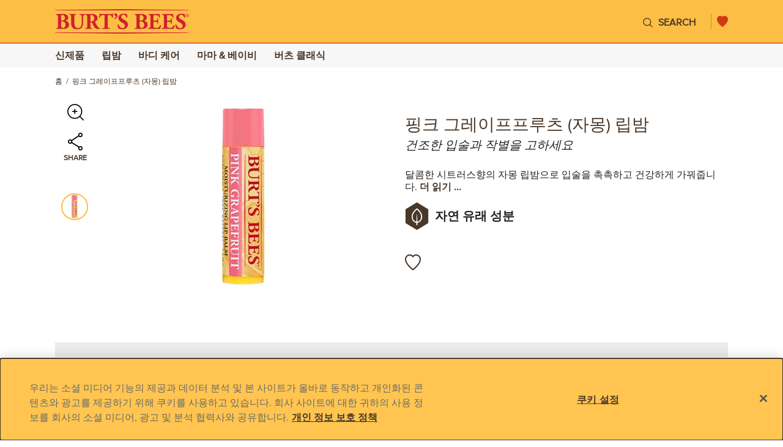

--- FILE ---
content_type: text/html; charset=UTF-8
request_url: https://www.burtsbees.co.kr/product/%EB%B2%84%EC%B8%A0%EB%B9%84%ED%95%91%ED%81%AC%EA%B7%B8%EB%A0%88%EC%9D%B4%ED%94%84%ED%94%84%EB%A3%BB%EB%AA%A8%EC%9D%B4%EC%8A%A4%EC%B6%B0%EB%9D%BC%EC%9D%B4%EC%A7%95%EB%A6%BD%EB%B0%A4%EB%B8%94%EB%A6%AC/
body_size: 13937
content:
<!doctype html>
<html class="no-js" lang="ko-KR">
    <head>
    <meta charset="UTF-8">
    <meta name="viewport" content="width=device-width, initial-scale=1">
    <link rel="apple-touch-icon" sizes="180x180" href="/apple-touch-icon.png">
<link rel="icon" type="image/png" sizes="32x32" href="/favicon-32x32.png">
<link rel="icon" type="image/png" sizes="16x16" href="/favicon-16x16.png">
<link rel="manifest" href="/site.webmanifest">
<link rel="mask-icon" href="/safari-pinned-tab.svg" color="#5bbad5">
<meta name="msapplication-TileColor" content="#ffc40d">
<meta name="theme-color" content="#ffffff">    <script type="text/javascript">
// init the local namespace. All functions should be part of this namespace
var FACEBOOK_APP_ID = "";
var WEBROOT = "https://www.burtsbees.co.kr";
var Brand = window.Brand || {};
Brand.DEBUG = false;
Brand.LOGGED_IN = false;
Brand.CONSUMER_ID = null
window.iframeResize = function() {
    iFrameResize({
        heightCalculationMethod: 'lowestElement',
        interval: -32,
        checkOrigin: false,
    }, '#channelAdvisor');
}
</script>
    <script>(function(w,d,s,l,i){w[l]=w[l]||[];w[l].push({'gtm.start':new Date().getTime(),event:'gtm.js'});var f=d.getElementsByTagName(s)[0],j=d.createElement(s),dl=l!='dataLayer'?'&l='+l:'';j.async=true;j.src='https://www.googletagmanager.com/gtm.js?id='+i+dl;f.parentNode.insertBefore(j,f);})(window,document,'script','dataLayer','GTM-TVFFDV7');</script>
<title>핑크 그레이프프루츠 (자몽) 립밤 | Burt's Bees</title>
<meta name='robots' content='max-image-preview:large' />
	<style>img:is([sizes="auto" i], [sizes^="auto," i]) { contain-intrinsic-size: 3000px 1500px }</style>
	<link rel='dns-prefetch' href='//www.burtsbees.co.kr' />
<link rel='stylesheet' id='wp-block-library-css' href='https://www.burtsbees.co.kr/wp-includes/css/dist/block-library/style.min.css?ver=6.8.3' type='text/css' media='all' />
<style id='classic-theme-styles-inline-css' type='text/css'>
/*! This file is auto-generated */
.wp-block-button__link{color:#fff;background-color:#32373c;border-radius:9999px;box-shadow:none;text-decoration:none;padding:calc(.667em + 2px) calc(1.333em + 2px);font-size:1.125em}.wp-block-file__button{background:#32373c;color:#fff;text-decoration:none}
</style>
<style id='global-styles-inline-css' type='text/css'>
:root{--wp--preset--aspect-ratio--square: 1;--wp--preset--aspect-ratio--4-3: 4/3;--wp--preset--aspect-ratio--3-4: 3/4;--wp--preset--aspect-ratio--3-2: 3/2;--wp--preset--aspect-ratio--2-3: 2/3;--wp--preset--aspect-ratio--16-9: 16/9;--wp--preset--aspect-ratio--9-16: 9/16;--wp--preset--color--black: #000000;--wp--preset--color--cyan-bluish-gray: #abb8c3;--wp--preset--color--white: #ffffff;--wp--preset--color--pale-pink: #f78da7;--wp--preset--color--vivid-red: #cf2e2e;--wp--preset--color--luminous-vivid-orange: #ff6900;--wp--preset--color--luminous-vivid-amber: #fcb900;--wp--preset--color--light-green-cyan: #7bdcb5;--wp--preset--color--vivid-green-cyan: #00d084;--wp--preset--color--pale-cyan-blue: #8ed1fc;--wp--preset--color--vivid-cyan-blue: #0693e3;--wp--preset--color--vivid-purple: #9b51e0;--wp--preset--gradient--vivid-cyan-blue-to-vivid-purple: linear-gradient(135deg,rgba(6,147,227,1) 0%,rgb(155,81,224) 100%);--wp--preset--gradient--light-green-cyan-to-vivid-green-cyan: linear-gradient(135deg,rgb(122,220,180) 0%,rgb(0,208,130) 100%);--wp--preset--gradient--luminous-vivid-amber-to-luminous-vivid-orange: linear-gradient(135deg,rgba(252,185,0,1) 0%,rgba(255,105,0,1) 100%);--wp--preset--gradient--luminous-vivid-orange-to-vivid-red: linear-gradient(135deg,rgba(255,105,0,1) 0%,rgb(207,46,46) 100%);--wp--preset--gradient--very-light-gray-to-cyan-bluish-gray: linear-gradient(135deg,rgb(238,238,238) 0%,rgb(169,184,195) 100%);--wp--preset--gradient--cool-to-warm-spectrum: linear-gradient(135deg,rgb(74,234,220) 0%,rgb(151,120,209) 20%,rgb(207,42,186) 40%,rgb(238,44,130) 60%,rgb(251,105,98) 80%,rgb(254,248,76) 100%);--wp--preset--gradient--blush-light-purple: linear-gradient(135deg,rgb(255,206,236) 0%,rgb(152,150,240) 100%);--wp--preset--gradient--blush-bordeaux: linear-gradient(135deg,rgb(254,205,165) 0%,rgb(254,45,45) 50%,rgb(107,0,62) 100%);--wp--preset--gradient--luminous-dusk: linear-gradient(135deg,rgb(255,203,112) 0%,rgb(199,81,192) 50%,rgb(65,88,208) 100%);--wp--preset--gradient--pale-ocean: linear-gradient(135deg,rgb(255,245,203) 0%,rgb(182,227,212) 50%,rgb(51,167,181) 100%);--wp--preset--gradient--electric-grass: linear-gradient(135deg,rgb(202,248,128) 0%,rgb(113,206,126) 100%);--wp--preset--gradient--midnight: linear-gradient(135deg,rgb(2,3,129) 0%,rgb(40,116,252) 100%);--wp--preset--font-size--small: 13px;--wp--preset--font-size--medium: 20px;--wp--preset--font-size--large: 36px;--wp--preset--font-size--x-large: 42px;--wp--preset--spacing--20: 0.44rem;--wp--preset--spacing--30: 0.67rem;--wp--preset--spacing--40: 1rem;--wp--preset--spacing--50: 1.5rem;--wp--preset--spacing--60: 2.25rem;--wp--preset--spacing--70: 3.38rem;--wp--preset--spacing--80: 5.06rem;--wp--preset--shadow--natural: 6px 6px 9px rgba(0, 0, 0, 0.2);--wp--preset--shadow--deep: 12px 12px 50px rgba(0, 0, 0, 0.4);--wp--preset--shadow--sharp: 6px 6px 0px rgba(0, 0, 0, 0.2);--wp--preset--shadow--outlined: 6px 6px 0px -3px rgba(255, 255, 255, 1), 6px 6px rgba(0, 0, 0, 1);--wp--preset--shadow--crisp: 6px 6px 0px rgba(0, 0, 0, 1);}:where(.is-layout-flex){gap: 0.5em;}:where(.is-layout-grid){gap: 0.5em;}body .is-layout-flex{display: flex;}.is-layout-flex{flex-wrap: wrap;align-items: center;}.is-layout-flex > :is(*, div){margin: 0;}body .is-layout-grid{display: grid;}.is-layout-grid > :is(*, div){margin: 0;}:where(.wp-block-columns.is-layout-flex){gap: 2em;}:where(.wp-block-columns.is-layout-grid){gap: 2em;}:where(.wp-block-post-template.is-layout-flex){gap: 1.25em;}:where(.wp-block-post-template.is-layout-grid){gap: 1.25em;}.has-black-color{color: var(--wp--preset--color--black) !important;}.has-cyan-bluish-gray-color{color: var(--wp--preset--color--cyan-bluish-gray) !important;}.has-white-color{color: var(--wp--preset--color--white) !important;}.has-pale-pink-color{color: var(--wp--preset--color--pale-pink) !important;}.has-vivid-red-color{color: var(--wp--preset--color--vivid-red) !important;}.has-luminous-vivid-orange-color{color: var(--wp--preset--color--luminous-vivid-orange) !important;}.has-luminous-vivid-amber-color{color: var(--wp--preset--color--luminous-vivid-amber) !important;}.has-light-green-cyan-color{color: var(--wp--preset--color--light-green-cyan) !important;}.has-vivid-green-cyan-color{color: var(--wp--preset--color--vivid-green-cyan) !important;}.has-pale-cyan-blue-color{color: var(--wp--preset--color--pale-cyan-blue) !important;}.has-vivid-cyan-blue-color{color: var(--wp--preset--color--vivid-cyan-blue) !important;}.has-vivid-purple-color{color: var(--wp--preset--color--vivid-purple) !important;}.has-black-background-color{background-color: var(--wp--preset--color--black) !important;}.has-cyan-bluish-gray-background-color{background-color: var(--wp--preset--color--cyan-bluish-gray) !important;}.has-white-background-color{background-color: var(--wp--preset--color--white) !important;}.has-pale-pink-background-color{background-color: var(--wp--preset--color--pale-pink) !important;}.has-vivid-red-background-color{background-color: var(--wp--preset--color--vivid-red) !important;}.has-luminous-vivid-orange-background-color{background-color: var(--wp--preset--color--luminous-vivid-orange) !important;}.has-luminous-vivid-amber-background-color{background-color: var(--wp--preset--color--luminous-vivid-amber) !important;}.has-light-green-cyan-background-color{background-color: var(--wp--preset--color--light-green-cyan) !important;}.has-vivid-green-cyan-background-color{background-color: var(--wp--preset--color--vivid-green-cyan) !important;}.has-pale-cyan-blue-background-color{background-color: var(--wp--preset--color--pale-cyan-blue) !important;}.has-vivid-cyan-blue-background-color{background-color: var(--wp--preset--color--vivid-cyan-blue) !important;}.has-vivid-purple-background-color{background-color: var(--wp--preset--color--vivid-purple) !important;}.has-black-border-color{border-color: var(--wp--preset--color--black) !important;}.has-cyan-bluish-gray-border-color{border-color: var(--wp--preset--color--cyan-bluish-gray) !important;}.has-white-border-color{border-color: var(--wp--preset--color--white) !important;}.has-pale-pink-border-color{border-color: var(--wp--preset--color--pale-pink) !important;}.has-vivid-red-border-color{border-color: var(--wp--preset--color--vivid-red) !important;}.has-luminous-vivid-orange-border-color{border-color: var(--wp--preset--color--luminous-vivid-orange) !important;}.has-luminous-vivid-amber-border-color{border-color: var(--wp--preset--color--luminous-vivid-amber) !important;}.has-light-green-cyan-border-color{border-color: var(--wp--preset--color--light-green-cyan) !important;}.has-vivid-green-cyan-border-color{border-color: var(--wp--preset--color--vivid-green-cyan) !important;}.has-pale-cyan-blue-border-color{border-color: var(--wp--preset--color--pale-cyan-blue) !important;}.has-vivid-cyan-blue-border-color{border-color: var(--wp--preset--color--vivid-cyan-blue) !important;}.has-vivid-purple-border-color{border-color: var(--wp--preset--color--vivid-purple) !important;}.has-vivid-cyan-blue-to-vivid-purple-gradient-background{background: var(--wp--preset--gradient--vivid-cyan-blue-to-vivid-purple) !important;}.has-light-green-cyan-to-vivid-green-cyan-gradient-background{background: var(--wp--preset--gradient--light-green-cyan-to-vivid-green-cyan) !important;}.has-luminous-vivid-amber-to-luminous-vivid-orange-gradient-background{background: var(--wp--preset--gradient--luminous-vivid-amber-to-luminous-vivid-orange) !important;}.has-luminous-vivid-orange-to-vivid-red-gradient-background{background: var(--wp--preset--gradient--luminous-vivid-orange-to-vivid-red) !important;}.has-very-light-gray-to-cyan-bluish-gray-gradient-background{background: var(--wp--preset--gradient--very-light-gray-to-cyan-bluish-gray) !important;}.has-cool-to-warm-spectrum-gradient-background{background: var(--wp--preset--gradient--cool-to-warm-spectrum) !important;}.has-blush-light-purple-gradient-background{background: var(--wp--preset--gradient--blush-light-purple) !important;}.has-blush-bordeaux-gradient-background{background: var(--wp--preset--gradient--blush-bordeaux) !important;}.has-luminous-dusk-gradient-background{background: var(--wp--preset--gradient--luminous-dusk) !important;}.has-pale-ocean-gradient-background{background: var(--wp--preset--gradient--pale-ocean) !important;}.has-electric-grass-gradient-background{background: var(--wp--preset--gradient--electric-grass) !important;}.has-midnight-gradient-background{background: var(--wp--preset--gradient--midnight) !important;}.has-small-font-size{font-size: var(--wp--preset--font-size--small) !important;}.has-medium-font-size{font-size: var(--wp--preset--font-size--medium) !important;}.has-large-font-size{font-size: var(--wp--preset--font-size--large) !important;}.has-x-large-font-size{font-size: var(--wp--preset--font-size--x-large) !important;}
:where(.wp-block-post-template.is-layout-flex){gap: 1.25em;}:where(.wp-block-post-template.is-layout-grid){gap: 1.25em;}
:where(.wp-block-columns.is-layout-flex){gap: 2em;}:where(.wp-block-columns.is-layout-grid){gap: 2em;}
:root :where(.wp-block-pullquote){font-size: 1.5em;line-height: 1.6;}
</style>
<link rel='stylesheet' id='events-manager-css' href='https://www.burtsbees.co.kr/wp-content/plugins/events-manager/includes/css/events-manager.min.css?ver=7.0.5' type='text/css' media='all' />
<style id='events-manager-inline-css' type='text/css'>
body .em { --font-family : inherit; --font-weight : inherit; --font-size : 1em; --line-height : inherit; }
</style>
<link rel='stylesheet' id='brand-main-css' href='https://www.burtsbees.co.kr/wp-content/themes/electro/css/min/screen.css?ver=4.17.1' type='text/css' media='all' />
<link rel='stylesheet' id='searchwp-forms-css' href='https://www.burtsbees.co.kr/wp-content/plugins/searchwp-live-ajax-search/assets/styles/frontend/search-forms.min.css?ver=1.8.6' type='text/css' media='all' />
<link rel='stylesheet' id='searchwp-live-search-css' href='https://www.burtsbees.co.kr/wp-content/plugins/searchwp-live-ajax-search/assets/styles/style.min.css?ver=1.8.6' type='text/css' media='all' />
<style id='searchwp-live-search-inline-css' type='text/css'>
.searchwp-live-search-result .searchwp-live-search-result--title a {
  font-size: 16px;
}
.searchwp-live-search-result .searchwp-live-search-result--price {
  font-size: 14px;
}
.searchwp-live-search-result .searchwp-live-search-result--add-to-cart .button {
  font-size: 14px;
}

</style>
<script type="text/javascript" src="https://www.burtsbees.co.kr/wp-content/themes/electro/js/min/libs-extra/jquery.js?ver=4.17.1" id="jquery-js"></script>
<script type="text/javascript" src="https://www.burtsbees.co.kr/wp-includes/js/jquery/ui/core.min.js?ver=1.13.3" id="jquery-ui-core-js"></script>
<script type="text/javascript" src="https://www.burtsbees.co.kr/wp-includes/js/jquery/ui/mouse.min.js?ver=1.13.3" id="jquery-ui-mouse-js"></script>
<script type="text/javascript" src="https://www.burtsbees.co.kr/wp-includes/js/jquery/ui/sortable.min.js?ver=1.13.3" id="jquery-ui-sortable-js"></script>
<script type="text/javascript" src="https://www.burtsbees.co.kr/wp-includes/js/jquery/ui/datepicker.min.js?ver=1.13.3" id="jquery-ui-datepicker-js"></script>
<script type="text/javascript" id="jquery-ui-datepicker-js-after">
/* <![CDATA[ */
jQuery(function(jQuery){jQuery.datepicker.setDefaults({"closeText":"Close","currentText":"Today","monthNames":["January","February","March","April","May","June","July","August","September","October","November","December"],"monthNamesShort":["Jan","Feb","Mar","Apr","May","Jun","Jul","Aug","Sep","Oct","Nov","Dec"],"nextText":"Next","prevText":"Previous","dayNames":["Sunday","Monday","Tuesday","Wednesday","Thursday","Friday","Saturday"],"dayNamesShort":["Sun","Mon","Tue","Wed","Thu","Fri","Sat"],"dayNamesMin":["S","M","T","W","T","F","S"],"dateFormat":"MM d, yy","firstDay":1,"isRTL":false});});
/* ]]> */
</script>
<script type="text/javascript" src="https://www.burtsbees.co.kr/wp-includes/js/jquery/ui/resizable.min.js?ver=1.13.3" id="jquery-ui-resizable-js"></script>
<script type="text/javascript" src="https://www.burtsbees.co.kr/wp-includes/js/jquery/ui/draggable.min.js?ver=1.13.3" id="jquery-ui-draggable-js"></script>
<script type="text/javascript" src="https://www.burtsbees.co.kr/wp-includes/js/jquery/ui/controlgroup.min.js?ver=1.13.3" id="jquery-ui-controlgroup-js"></script>
<script type="text/javascript" src="https://www.burtsbees.co.kr/wp-includes/js/jquery/ui/checkboxradio.min.js?ver=1.13.3" id="jquery-ui-checkboxradio-js"></script>
<script type="text/javascript" src="https://www.burtsbees.co.kr/wp-includes/js/jquery/ui/button.min.js?ver=1.13.3" id="jquery-ui-button-js"></script>
<script type="text/javascript" src="https://www.burtsbees.co.kr/wp-includes/js/jquery/ui/dialog.min.js?ver=1.13.3" id="jquery-ui-dialog-js"></script>
<script type="text/javascript" id="events-manager-js-extra">
/* <![CDATA[ */
var EM = {"ajaxurl":"https:\/\/www.burtsbees.co.kr\/wp-admin\/admin-ajax.php","locationajaxurl":"https:\/\/www.burtsbees.co.kr\/wp-admin\/admin-ajax.php?action=locations_search","firstDay":"1","locale":"ko","dateFormat":"yy-mm-dd","ui_css":"https:\/\/www.burtsbees.co.kr\/wp-content\/plugins\/events-manager\/includes\/css\/jquery-ui\/build.min.css","show24hours":"1","is_ssl":"1","autocomplete_limit":"10","calendar":{"breakpoints":{"small":560,"medium":908,"large":false}},"phone":"","datepicker":{"format":"d\/m\/Y","locale":"ko"},"search":{"breakpoints":{"small":650,"medium":850,"full":false}},"url":"https:\/\/www.burtsbees.co.kr\/wp-content\/plugins\/events-manager","assets":{"input.em-uploader":{"js":{"em-uploader":{"url":"https:\/\/www.burtsbees.co.kr\/wp-content\/plugins\/events-manager\/includes\/js\/em-uploader.js?v=7.0.5","event":"em_uploader_ready"}}},".em-recurrence-sets, .em-timezone":{"js":{"luxon":{"url":"luxon\/luxon.js?v=7.0.5","event":"em_luxon_ready"}}},".em-booking-form, #em-booking-form, .em-booking-recurring, .em-event-booking-form":{"js":{"em-bookings":{"url":"https:\/\/www.burtsbees.co.kr\/wp-content\/plugins\/events-manager\/includes\/js\/bookingsform.js?v=7.0.5","event":"em_booking_form_js_loaded"}}}},"cached":"","bookingInProgress":"Please wait while the booking is being submitted.","tickets_save":"Save Ticket","bookingajaxurl":"https:\/\/www.burtsbees.co.kr\/wp-admin\/admin-ajax.php","bookings_export_save":"Export Bookings","bookings_settings_save":"Save Settings","booking_delete":"Are you sure you want to delete?","booking_offset":"30","bookings":{"submit_button":{"text":{"default":"Send your booking","free":"Send your booking","payment":"Send your booking","processing":"Processing ..."}},"update_listener":""},"bb_full":"Sold Out","bb_book":"Book Now","bb_booking":"Booking...","bb_booked":"Booking Submitted","bb_error":"Booking Error. Try again?","bb_cancel":"Cancel","bb_canceling":"Canceling...","bb_cancelled":"Cancelled","bb_cancel_error":"Cancellation Error. Try again?","txt_search":"Search","txt_searching":"Searching...","txt_loading":"Loading..."};
/* ]]> */
</script>
<script type="text/javascript" src="https://www.burtsbees.co.kr/wp-content/plugins/events-manager/includes/js/events-manager.js?ver=7.0.5" id="events-manager-js"></script>
<script type="text/javascript" src="https://www.burtsbees.co.kr/wp-content/plugins/events-manager/includes/external/flatpickr/l10n/ko.js?ver=7.0.5" id="em-flatpickr-localization-js"></script>
<script type="text/javascript" src="https://www.burtsbees.co.kr/wp-content/themes/electro/js/min/head.js?ver=4.17.1" id="head-js"></script>
<link rel="https://api.w.org/" href="https://www.burtsbees.co.kr/wp-json/" /><link rel="EditURI" type="application/rsd+xml" title="RSD" href="https://www.burtsbees.co.kr/xmlrpc.php?rsd" />
<meta name="generator" content="WordPress 6.8.3" />
<link rel="canonical" href="https://www.burtsbees.co.kr/product/%eb%b2%84%ec%b8%a0%eb%b9%84%ed%95%91%ed%81%ac%ea%b7%b8%eb%a0%88%ec%9d%b4%ed%94%84%ed%94%84%eb%a3%bb%eb%aa%a8%ec%9d%b4%ec%8a%a4%ec%b6%b0%eb%9d%bc%ec%9d%b4%ec%a7%95%eb%a6%bd%eb%b0%a4%eb%b8%94%eb%a6%ac/" />
<link rel='shortlink' href='https://www.burtsbees.co.kr/?p=665' />
<link rel="alternate" title="oEmbed (JSON)" type="application/json+oembed" href="https://www.burtsbees.co.kr/wp-json/oembed/1.0/embed?url=https%3A%2F%2Fwww.burtsbees.co.kr%2Fproduct%2F%25eb%25b2%2584%25ec%25b8%25a0%25eb%25b9%2584%25ed%2595%2591%25ed%2581%25ac%25ea%25b7%25b8%25eb%25a0%2588%25ec%259d%25b4%25ed%2594%2584%25ed%2594%2584%25eb%25a3%25bb%25eb%25aa%25a8%25ec%259d%25b4%25ec%258a%25a4%25ec%25b6%25b0%25eb%259d%25bc%25ec%259d%25b4%25ec%25a7%2595%25eb%25a6%25bd%25eb%25b0%25a4%25eb%25b8%2594%25eb%25a6%25ac%2F" />
<link rel="alternate" title="oEmbed (XML)" type="text/xml+oembed" href="https://www.burtsbees.co.kr/wp-json/oembed/1.0/embed?url=https%3A%2F%2Fwww.burtsbees.co.kr%2Fproduct%2F%25eb%25b2%2584%25ec%25b8%25a0%25eb%25b9%2584%25ed%2595%2591%25ed%2581%25ac%25ea%25b7%25b8%25eb%25a0%2588%25ec%259d%25b4%25ed%2594%2584%25ed%2594%2584%25eb%25a3%25bb%25eb%25aa%25a8%25ec%259d%25b4%25ec%258a%25a4%25ec%25b6%25b0%25eb%259d%25bc%25ec%259d%25b4%25ec%25a7%2595%25eb%25a6%25bd%25eb%25b0%25a4%25eb%25b8%2594%25eb%25a6%25ac%2F&#038;format=xml" />

<!-- OneTrust Cookies Consent Notice start for burtsbees.co.kr --> 
<script src="https://cdn.cookielaw.org/scripttemplates/otSDKStub.js"  type="text/javascript" charset="UTF-8" data-domain-script="6e7f6486-ceaf-47f1-b478-d5b1e4eab03a" ></script>
<script type="text/javascript">
function OptanonWrapper() {
window.dataLayer.push({"event": "OneTrustGroupsUpdated","OneTrustActiveGroups": window.OnetrustActiveGroups,});
}
</script>
 <!-- OneTrust Cookies Consent Notice end for burtsbees.co.kr -->
<meta name="description" content="Burt&#039;s Bees offers natural personal care products, including lip balms, eye makeup products, face cosmetics, lip colour products, baby products, lotions and more!" />
<meta property="og:locale" content="en_US" />
<meta property="og:site_name" content="Burt&#039;s Bees Korea | Natural Personal Care Products &amp; Natural Skin Care Products" />
<meta property="og:type" content="website" />
<meta property="og:title" content="핑크 그레이프프루츠 (자몽) 립밤 | Burt&#039;s Bees" />
<meta property="og:description" content="Burt&#039;s Bees offers natural personal care products, including lip balms, eye makeup products, face cosmetics, lip colour products, baby products, lotions and more!" />
<meta property="og:url" content="https://www.burtsbees.co.kr/product/%eb%b2%84%ec%b8%a0%eb%b9%84%ed%95%91%ed%81%ac%ea%b7%b8%eb%a0%88%ec%9d%b4%ed%94%84%ed%94%84%eb%a3%bb%eb%aa%a8%ec%9d%b4%ec%8a%a4%ec%b6%b0%eb%9d%bc%ec%9d%b4%ec%a7%95%eb%a6%bd%eb%b0%a4%eb%b8%94%eb%a6%ac/" />
<meta property="og:image" content="https://www.burtsbees.co.kr/wp-content/themes/electro/img/latest_logo.png" />
<meta property="og:image:secure_url" content="https://www.burtsbees.co.kr/wp-content/themes/electro/img/latest_logo.png" />
<meta name="twitter:card" content="summary" />
<meta name="twitter:title" content="핑크 그레이프프루츠 (자몽) 립밤 | Burt&#039;s Bees" />
<meta name="twitter:description" content="Burt&#039;s Bees offers natural personal care products, including lip balms, eye makeup products, face cosmetics, lip colour products, baby products, lotions and more!" />
<meta name="twitter:image" content="https://www.burtsbees.co.kr/wp-content/themes/electro/img/latest_logo.png" />


</head>

<body data-wpml="" id="%eb%b2%84%ec%b8%a0%eb%b9%84%ed%95%91%ed%81%ac%ea%b7%b8%eb%a0%88%ec%9d%b4%ed%94%84%ed%94%84%eb%a3%bb%eb%aa%a8%ec%9d%b4%ec%8a%a4%ec%b6%b0%eb%9d%bc%ec%9d%b4%ec%a7%95%eb%a6%bd%eb%b0%a4%eb%b8%94%eb%a6%ac" class=" wp-singular product-template-default single single-product postid-665 wp-embed-responsive wp-theme-electro">

<noscript><iframe src="https://www.googletagmanager.com/ns.html?id=GTM-TVFFDV7" height="0" width="0" style="display:none;visibility:hidden"></iframe></noscript>

    
    <div class="container">
        <a class="skip-nav" href="#main">
            Skip to content
        </a>
        <a class="skip-nav" href="#footer">
            Skip to footer
        </a>

        
<div class="mobile-menu-overlay"></div>
<header id="header">

    <div class="menu-container">

                    <a href="#" class="mobile-menu-button">
                <span class="visuallyhidden">Menu</span>
            </a>
        
        <a class="logo" href="https://www.burtsbees.co.kr">
                        <img alt="" src="https://www.burtsbees.co.kr/wp-content/themes/electro/img/latest_logo.png">
                            <span class="visuallyhidden">Burts Bees.</span>
                    </a>

                    <div class="search-container">
                <div class="searchBox">
                    <button class="searchBox__label">
                        <span class="searchBox__label__icon"></span>
                        <label for="searchInputBox" class="searchBox__label__text" aria-label="Search" >
                            Search
                        </label>
                        <span class="visuallyhidden">Search</span>
                    </button>
                    <div class="searchBox__tools">
                        <input id="searchInputBox" class="searchBox__tools__input" type="text" aria-label="Search" data-swplive="true" />
                        <button class="searchBox__tools__close" aria-label="Close search"><span class="visuallyhidden">Close search</span></button>
                    </div>
                </div>
            </div>
        
                    <a href="/wish-list/" class="product-like-container">
                <div class="likes"></div>
                <div class="productlike productlike--filled"></div>
            </a>
            </div>

    <div class="mobile-menu-wrapper">
        <nav>
                            <ul class="main-nav">
            <li class="nav-main-item menu-item menu-item-type-taxonomy menu-item-object-categoryproduct menu-item-970">
            <a class="nav-main-link" href="https://www.burtsbees.co.kr/categoryproduct/%ec%8b%a0%ec%a0%9c%ed%92%88/" target="_self">신제품</a>

            
        </li>
            <li class="nav-main-item menu-item menu-item-type-taxonomy menu-item-object-categoryproduct current-product-ancestor current-menu-parent current-product-parent menu-item-948">
            <a class="nav-main-link" href="https://www.burtsbees.co.kr/categoryproduct/%eb%a6%bd%eb%b0%a4/" target="_self">립밤</a>

            
        </li>
            <li class="nav-main-item menu-item menu-item-type-taxonomy menu-item-object-categoryproduct menu-item-has-children menu-item-963">
            <a class="nav-main-link" href="https://www.burtsbees.co.kr/categoryproduct/%eb%b0%94%eb%94%94-%ec%bc%80%ec%96%b4/" target="_self">바디 케어</a>

                            <div class="mobile-sub-categories-wrapper">
                    <ul>
                        
                            
                                <li class="nav-drop-item">
                                    <a href="https://www.burtsbees.co.kr/categoryproduct/%eb%b0%94%eb%94%94-%ec%bc%80%ec%96%b4/%eb%b0%94%eb%94%94-%eb%aa%a8%ec%9d%b4%ec%8a%a4%ec%b6%b0%eb%9d%bc%ec%9d%b4%ec%a0%80/" target="_self">바디 모이스춰라이저</a>

                                    
                                </li>

                            
                        
                            
                                <li class="nav-drop-item">
                                    <a href="https://www.burtsbees.co.kr/categoryproduct/%eb%b0%94%eb%94%94-%ec%bc%80%ec%96%b4/%ec%88%98%eb%b6%84-%ec%a7%91%ec%a4%91-%ea%b3%b5%ea%b8%89/" target="_self">수분 케어</a>

                                    
                                </li>

                            
                        
                            
                                <li class="nav-drop-item">
                                    <a href="https://www.burtsbees.co.kr/categoryproduct/%eb%b0%94%eb%94%94-%ec%bc%80%ec%96%b4/%ed%95%b8%eb%93%9c-%ed%92%8b-%ec%bc%80%ec%96%b4/" target="_self">영양 케어</a>

                                    
                                </li>

                            
                        
                            
                                <li class="nav-drop-item">
                                    <a href="https://www.burtsbees.co.kr/categoryproduct/%ed%97%a4%ec%96%b4-%eb%b0%94%eb%94%94-%ec%bc%80%ec%96%b4-%eb%aa%a8%eb%91%90-%eb%b3%b4%ea%b8%b0/" target="_self">헤어 &amp; 바디 케어 모두 보기</a>

                                    
                                </li>

                            
                                            </ul>
                </div>
            
        </li>
            <li class="nav-main-item menu-item menu-item-type-taxonomy menu-item-object-categoryproduct menu-item-has-children menu-item-950">
            <a class="nav-main-link" href="https://www.burtsbees.co.kr/categoryproduct/%eb%a7%88%eb%a7%88-%eb%b2%a0%ec%9d%b4%eb%b9%84/" target="_self">마마 &amp; 베이비</a>

                            <div class="mobile-sub-categories-wrapper">
                    <ul>
                        
                            
                                <li class="nav-drop-item">
                                    <a href="https://www.burtsbees.co.kr/categoryproduct/%eb%a7%88%eb%a7%88-%eb%b2%a0%ec%9d%b4%eb%b9%84/%eb%a7%88%eb%a7%88-%eb%b2%a0%ec%9d%b4%eb%b9%84-%eb%a6%bd-%ec%bb%ac%eb%9f%ac/" target="_self">마마 &amp; 베이비</a>

                                    
                                </li>

                            
                        
                            
                                <li class="nav-drop-item">
                                    <a href="https://www.burtsbees.co.kr/categoryproduct/%eb%a7%88%eb%a7%88-%eb%b2%a0%ec%9d%b4%eb%b9%84/%eb%a7%88%eb%a7%88-%ec%bc%80%ec%96%b4/" target="_self">마마 케어</a>

                                    
                                </li>

                            
                        
                            
                                <li class="nav-drop-item">
                                    <a href="https://www.burtsbees.co.kr/categoryproduct/%eb%a7%88%eb%a7%88-%eb%b2%a0%ec%9d%b4%eb%b9%84-%eb%aa%a8%eb%91%90-%eb%b3%b4%ea%b8%b0/" target="_self">마마 &amp; 베이비 모두 보기</a>

                                    
                                </li>

                            
                                            </ul>
                </div>
            
        </li>
            <li class="nav-main-item menu-item menu-item-type-taxonomy menu-item-object-categoryproduct menu-item-968">
            <a class="nav-main-link" href="https://www.burtsbees.co.kr/categoryproduct/%eb%b2%84%ec%b8%a0-%ed%81%b4%eb%9e%98%ec%8b%9d/" target="_self">버츠 클래식</a>

            
        </li>
    </ul>
                    </nav>
    </div>

                        <div class="category-menu-wrapper old-menu">
                <nav class="category-menu-content">
    <ul class="nav-main">

        
            <li class="nav-main-item menu-item menu-item-type-taxonomy menu-item-object-categoryproduct menu-item-970" aria-controls="신제품-dropdown">
                <a class="nav-main-link" href="https://www.burtsbees.co.kr/categoryproduct/%ec%8b%a0%ec%a0%9c%ed%92%88/" target="_self" aria-label="Go to 신제품 landing page" >신제품</a>
                            </li>

        
            <li class="nav-main-item menu-item menu-item-type-taxonomy menu-item-object-categoryproduct current-product-ancestor current-menu-parent current-product-parent menu-item-948" aria-controls="립밤-dropdown">
                <a class="nav-main-link" href="https://www.burtsbees.co.kr/categoryproduct/%eb%a6%bd%eb%b0%a4/" target="_self" aria-label="Go to 립밤 landing page" >립밤</a>
                            </li>

        
            <li class="nav-main-item menu-item menu-item-type-taxonomy menu-item-object-categoryproduct menu-item-has-children menu-item-963" aria-controls="바디-케어-dropdown">
                <a class="nav-main-link" href="https://www.burtsbees.co.kr/categoryproduct/%eb%b0%94%eb%94%94-%ec%bc%80%ec%96%b4/" target="_self" aria-label="Go to 바디 케어 landing page" >바디 케어</a>
                                    <div class="category-wrapper" id="바디-케어-dropdown">
                        <div class="category-content">
                            <div class="sub-menu-categories-columns">

                                                                                                                                                                                                                                                                                                                                                                                                                                                                                                                                                                                                                                                                
                                                                    <div class="left-column">


                                        <p class="sub-menu-categories-header">제품 카테고리</p>
                                        <ul class="nav-drop">
                                                                                                                                                <li class="nav-drop-item"><a href="https://www.burtsbees.co.kr/categoryproduct/%eb%b0%94%eb%94%94-%ec%bc%80%ec%96%b4/%eb%b0%94%eb%94%94-%eb%aa%a8%ec%9d%b4%ec%8a%a4%ec%b6%b0%eb%9d%bc%ec%9d%b4%ec%a0%80/"
                                                                                 target="_self">바디 모이스춰라이저</a>
                                                    </li>
                                                                                                                                                                                                <li class="nav-drop-item"><a href="https://www.burtsbees.co.kr/categoryproduct/%eb%b0%94%eb%94%94-%ec%bc%80%ec%96%b4/%ec%88%98%eb%b6%84-%ec%a7%91%ec%a4%91-%ea%b3%b5%ea%b8%89/"
                                                                                 target="_self">수분 케어</a>
                                                    </li>
                                                                                                                                                                                                <li class="nav-drop-item"><a href="https://www.burtsbees.co.kr/categoryproduct/%eb%b0%94%eb%94%94-%ec%bc%80%ec%96%b4/%ed%95%b8%eb%93%9c-%ed%92%8b-%ec%bc%80%ec%96%b4/"
                                                                                 target="_self">영양 케어</a>
                                                    </li>
                                                                                                                                                                                                <li class="nav-drop-item"><a href="https://www.burtsbees.co.kr/categoryproduct/%ed%97%a4%ec%96%b4-%eb%b0%94%eb%94%94-%ec%bc%80%ec%96%b4-%eb%aa%a8%eb%91%90-%eb%b3%b4%ea%b8%b0/"
                                                                                 target="_self">헤어 &amp; 바디 케어 모두 보기</a>
                                                    </li>
                                                                                                                                                                                                                                                                                                                                                                                                                                                                                                                                                                </ul>

                                    </div>
                                
                                                                                                                                                                                                                                                                                                                                                
                                                            </div>
                                                            <div class="image-column">
                                                                            <img class="menuImageLazyLoad animated" data-src="https://www.burtsbees.co.kr/wp-content/uploads/sites/6/2017/11/Body-Care_Category_ESpot_400x800-1-e1508106108539.jpg" alt="바디 케어">
                                                                    </div>
                                                    </div>
                    </div>
                            </li>

        
            <li class="nav-main-item menu-item menu-item-type-taxonomy menu-item-object-categoryproduct menu-item-has-children menu-item-950" aria-controls="마마-&amp;-베이비-dropdown">
                <a class="nav-main-link" href="https://www.burtsbees.co.kr/categoryproduct/%eb%a7%88%eb%a7%88-%eb%b2%a0%ec%9d%b4%eb%b9%84/" target="_self" aria-label="Go to 마마 &amp; 베이비 landing page" >마마 &amp; 베이비</a>
                                    <div class="category-wrapper" id="마마-&amp;-베이비-dropdown">
                        <div class="category-content">
                            <div class="sub-menu-categories-columns">

                                                                                                                                                                                                                                                                                                                                                                                                                                                                                                                
                                                                    <div class="left-column">


                                        <p class="sub-menu-categories-header">제품 카테고리</p>
                                        <ul class="nav-drop">
                                                                                                                                                <li class="nav-drop-item"><a href="https://www.burtsbees.co.kr/categoryproduct/%eb%a7%88%eb%a7%88-%eb%b2%a0%ec%9d%b4%eb%b9%84/%eb%a7%88%eb%a7%88-%eb%b2%a0%ec%9d%b4%eb%b9%84-%eb%a6%bd-%ec%bb%ac%eb%9f%ac/"
                                                                                 target="_self">마마 &amp; 베이비</a>
                                                    </li>
                                                                                                                                                                                                <li class="nav-drop-item"><a href="https://www.burtsbees.co.kr/categoryproduct/%eb%a7%88%eb%a7%88-%eb%b2%a0%ec%9d%b4%eb%b9%84/%eb%a7%88%eb%a7%88-%ec%bc%80%ec%96%b4/"
                                                                                 target="_self">마마 케어</a>
                                                    </li>
                                                                                                                                                                                                <li class="nav-drop-item"><a href="https://www.burtsbees.co.kr/categoryproduct/%eb%a7%88%eb%a7%88-%eb%b2%a0%ec%9d%b4%eb%b9%84-%eb%aa%a8%eb%91%90-%eb%b3%b4%ea%b8%b0/"
                                                                                 target="_self">마마 &amp; 베이비 모두 보기</a>
                                                    </li>
                                                                                                                                                                                                                                                                                                                                                                                                                                                                    </ul>

                                    </div>
                                
                                                                                                                                                                                                                                                                            
                                                            </div>
                                                            <div class="image-column">
                                                                            <a href="/categoryproduct/%EB%A7%88%EB%A7%88-%EB%B2%A0%EC%9D%B4%EB%B9%84/"><img class="menuImageLazyLoad animated" data-src="https://www.burtsbees.co.kr/wp-content/uploads/sites/6/2017/10/Baby-Bee_Category_ESpot_400x800.jpg"></a>
                                                                    </div>
                                                    </div>
                    </div>
                            </li>

        
            <li class="nav-main-item menu-item menu-item-type-taxonomy menu-item-object-categoryproduct menu-item-968" aria-controls="버츠-클래식-dropdown">
                <a class="nav-main-link" href="https://www.burtsbees.co.kr/categoryproduct/%eb%b2%84%ec%b8%a0-%ed%81%b4%eb%9e%98%ec%8b%9d/" target="_self" aria-label="Go to 버츠 클래식 landing page" >버츠 클래식</a>
                            </li>

        
    </ul>
</nav>
            </div>
                
</header>
        <main id="main" role="main">
            
    
    
        <div class="wrapper old-product-template">

        <nav class="breadcrumbs" id="breadcrumbs" aria-label="You are here:" role="navigation">
            <ul itemscope="" itemtype="http://schema.org/BreadcrumbList">
                <li
                    itemprop="itemListElement"
                    itemscope=""
                    itemtype="http://schema.org/ListItem"
                >
                    <a href="/" itemprop="url">홈</a>
                    <meta itemprop="position" content="1">
                </li>
                                                <li
                    itemprop="itemListElement"
                    itemscope=""
                    itemtype="http://schema.org/ListItem"
                >
                    <a href="https://www.burtsbees.co.kr/product/%eb%b2%84%ec%b8%a0%eb%b9%84%ed%95%91%ed%81%ac%ea%b7%b8%eb%a0%88%ec%9d%b4%ed%94%84%ed%94%84%eb%a3%bb%eb%aa%a8%ec%9d%b4%ec%8a%a4%ec%b6%b0%eb%9d%bc%ec%9d%b4%ec%a7%95%eb%a6%bd%eb%b0%a4%eb%b8%94%eb%a6%ac/" itemprop="url">핑크 그레이프프루츠 (자몽) 립밤</a>
                    <meta itemprop="position" content="4">
                </li>
            </ul>
        </nav>

        <section id="product-wrapper" class="animated fadeInUpShort" data-title="핑크 그레이프프루츠 (자몽) 립밤" data-productId="665" itemscope itemtype="http://schema.org/Product">

            <div class="mobileInfoProduct">

                <div class="title">
                    핑크 그레이프프루츠 (자몽) 립밤
                </div>

                <div class="subtitle">
                    건조한 입술과 작별을 고하세요
                </div>

                
                
                
            </div>

            <div class="left-side">
                <div class="left-column">
                    <div class="left-column-inner">
                        <a href="#" class="zoom-product" aria-label="zoom product image"></a>

                        <a href="#" data-title="Share" class="social" aria-label="share on social media"></a>

                        <div class="icons-wrapper">
                            <div class="social-wrapper">
                                <a href="#" class="close-social"><i class="fa fa-times-circle-o" aria-hidden="true"></i>Close</a>
                                <span class="separator"></span>
                                <!-- Social Sharing Widget -->
                                <a class="mail" href="mailto:?subject=핑크 그레이프프루츠 (자몽) 립밤&body=https://www.burtsbees.co.kr%2Fproduct%2F%25EB%25B2%2584%25EC%25B8%25A0%25EB%25B9%2584%25ED%2595%2591%25ED%2581%25AC%25EA%25B7%25B8%25EB%25A0%2588%25EC%259D%25B4%25ED%2594%2584%25ED%2594%2584%25EB%25A3%25BB%25EB%25AA%25A8%25EC%259D%25B4%25EC%258A%25A4%25EC%25B6%25B0%25EB%259D%25BC%25EC%259D%25B4%25EC%25A7%2595%25EB%25A6%25BD%25EB%25B0%25A4%25EB%25B8%2594%25EB%25A6%25AC%2F" target="_blank" title="Send email"></a>

<button class="pinterest" title="Pin it" data-image=https://www.burtsbees.co.kr/wp-content/uploads/sites/6/2017/10/Lip-Balm-Pink-Grapefruit-Lip-Balm-Flat-CapOn-Image1-1.jpg></button>

<button class="x" title="Tweet"></button>

<button class="facebook" title="Share on Facebook"></button>
                            </div>
                        </div>

                        <div class="pager-wrap">
                        <div id="bx-pager" class="bx-pager bx-default-pager">
                                                            <div class="bx-pager-item">
                                    <a href="" data-slide-index="0"
                                       style="background-image:url('https://www.burtsbees.co.kr/wp-content/uploads/sites/6/2017/10/Lip-Balm-Pink-Grapefruit-Lip-Balm-Flat-CapOn-Image1-1.jpg?width=44');"
                                       class="bx-pager-link active"
                                       aria-label="&#xD551;&#xD06C;&#x20;&#xADF8;&#xB808;&#xC774;&#xD504;&#xD504;&#xB8E8;&#xCE20;&#x20;&#x28;&#xC790;&#xBABD;&#x29;&#x20;&#xB9BD;&#xBC24; image 1 of 1">1</a>
                                </div>
                            
                                                    </div>
                    </div>
                </div>
            </div>
                <div class="right-column">
                                    <div aria-label="Add to wishlist" class="right-column__productLike productlike"></div>
                                    <div class="productSliderWrap">

                        
                            <div class="product-slider active"
                                 data-slider="1">
                                                                                                             <div class="product-image">
                                            <img itemprop="image"
                                                 src="https://www.burtsbees.co.kr/wp-content/uploads/sites/6/2017/10/Lip-Balm-Pink-Grapefruit-Lip-Balm-Flat-CapOn-Image1-1.jpg?width=380"
                                                 srcset="https://www.burtsbees.co.kr/wp-content/uploads/sites/6/2017/10/Lip-Balm-Pink-Grapefruit-Lip-Balm-Flat-CapOn-Image1-1.jpg?width=380 1x,
                                        https://www.burtsbees.co.kr/wp-content/uploads/sites/6/2017/10/Lip-Balm-Pink-Grapefruit-Lip-Balm-Flat-CapOn-Image1-1.jpg?width=760  2x,
                                        https://www.burtsbees.co.kr/wp-content/uploads/sites/6/2017/10/Lip-Balm-Pink-Grapefruit-Lip-Balm-Flat-CapOn-Image1-1.jpg?width=1140  3x,
                                        https://www.burtsbees.co.kr/wp-content/uploads/sites/6/2017/10/Lip-Balm-Pink-Grapefruit-Lip-Balm-Flat-CapOn-Image1-1.jpg?width=1520  4x"
                                        alt="&#xD551;&#xD06C;&#x20;&#xADF8;&#xB808;&#xC774;&#xD504;&#xD504;&#xB8E8;&#xCE20;&#x20;&#x28;&#xC790;&#xBABD;&#x29;&#x20;&#xB9BD;&#xBC24; " />
                                    </div>
                                                                                                </div>

                        
                    </div>

                </div>

            </div>

            <div class="right-side">

                <h1 class="title" itemprop="name">
                    핑크 그레이프프루츠 (자몽) 립밤
                </h1>

                <h2 class="subtitle">
                    건조한 입술과 작별을 고하세요
                </h2>

                <div class="bv-inline-stars">
                                    </div>

                <div class="desc" itemprop="description">
                    달콤한 시트러스향의 자몽 립밤으로 입술을 촉촉하고 건강하게 가꿔줍니다. <a href="#"
                                               class="read-more">더 읽기 ...</a>
                </div>

                                    <div class="natural-rating">

                        <i class="natural"></i><span>자연 유래 성분</span>

                    </div>
                
                    
                <div class="product-tools">
                                                                <button aria-label="Add to wishlist" class="product-tools__productLike productlike"></button>
                                    </div>
    
                            </div>



        </section>

        <section id="product-description">

            <div class="tab">

                <a href="#"
                   class="title-tab"
                   aria-expanded="false"
                   aria-controls="product-description-detail"
                   role="button">설명</a>

                <div class="desc xtxt" role="region" id="product-description-detail">

                    <p>
                        <p>자몽씨 오일의 비타민 C, E 성분이 건조하여 거친 입술에 풍부한 영양과 보습을 주어 촉촉하고 부드럽게 가꾸어 줍니다. 싱큼한 자몽향이 기분을 상쾌하게 전환시켜 줍니다</p>

                    </p>

                </div>

            </div>

            <div class="tab">

                <a href="#"
                   class="title-tab"
                   aria-expanded="false"
                   aria-controls="product-description-benefits"
                   role="button">이점 및 품질 설명</a>

                <div class="desc xtxt" role="region" id="product-description-benefits">

                    <ul>
<li>자연 유래 성분입니다.</li>
</ul>


                </div>

            </div>

            <div class="tab">

                <a href="#"
                   class="title-tab"
                   aria-expanded="false"
                   aria-controls="product-description-ingredients"
                   role="button">전성분</a>

                <div class="desc xtxt" role="region" id="product-description-ingredients">
                    <p>해바라기씨오일, 코코넛야자오일, 비즈왁스, 피마자씨오일, 향료, 라놀린, 자몽씨오일(0.35%), 암모늄글리시리제이트, 토코페롤, 카놀라오일, 돌콩오일, 로즈마리잎추출물, 시트랄, 리모넨</p>

                </div>


            </div>

            <div class="tab">

                <a href="#"
                   class="title-tab"
                   aria-expanded="false"
                   aria-controls="product-description-howto"
                   role="button">이용방법</a>

                <div class="desc xtxt" role="region" id="product-description-howto">

                    <p>입술에 건조함이 느껴질 때 수시로 발라줍니다.</p>


                </div>

            </div>



        </section>

        
                    <div id="buyOverlayWrap">

                <div class="buyOverlayContent">

                    <a href="#" class="close-overlay" aria-label="close dialog"></a>

                                            <iframe id="channelAdvisor" src="https://where-to-buy.co/widgets/burtsbees/kr/burtsbees/ko-kr/buyonline/?model=9285001452"
                                onload="iframeResize()"></iframe>
                    
                </div>

            </div>
        
    </div>

    <div class="modal fade" id="overlay-zoom-wrapper-bs" tabindex="-1">
        <div class="modal-dialog modal-md">
        <div class="modal-content">
            <button type="button" class="close close-modal" data-dismiss="modal" aria-label="close dialog">&times;</button>
            <div class="modal-body">
                <div class="overlay-slider">

                </div>
            </div>
        </div>
        </div>
    </div>
</div>

    
        
        </main><!-- -from header.twig -->

                    <footer id="footer">

  <div class="footer-content">

    <div class="footer-nav">

      <div class="footer-column footer-column-first" id="footer-col-1">
        <ul class="main-nav">
            <li class="nav-main-item menu-item menu-item-type-post_type menu-item-object-page menu-item-816">
            <a class="nav-main-link" href="https://www.burtsbees.co.kr/%ec%97%b0%eb%9d%bd%ec%b2%98-contact-us/" target="_self">연락처</a>
                    </li>
            <li class="nav-main-item menu-item menu-item-type-post_type menu-item-object-page menu-item-817">
            <a class="nav-main-link" href="https://www.burtsbees.co.kr/%ec%9e%90%ec%a3%bc%ed%95%98%eb%8a%94-%ec%a7%88%eb%ac%b8-faq/" target="_self">FAQs</a>
                    </li>
            <li class="nav-main-item menu-item menu-item-type-custom menu-item-object-custom menu-item-1637">
            <a class="nav-main-link" href="https://www.burtsbees.co.kr/%ec%82%ac%ec%9d%b4%ed%8a%b8-%eb%a7%b5-sitemap/" target="_self">사이트 맵</a>
                    </li>
            </ul>
      </div>

      <div class="footer-column footer-column-first" id="footer-col-2">
        <ul class="main-nav">
            <li class="nav-main-item menu-item menu-item-type-custom menu-item-object-custom menu-item-1638">
            <a class="nav-main-link" href="https://www.thecloroxcompany.com/privacy/ko-kr-privacy/" target="_blank">개인 정보 정책</a>
                    </li>
            <li class="nav-main-item menu-item menu-item-type-custom menu-item-object-custom menu-item-1639">
            <a class="nav-main-link" href="https://www.thecloroxcompany.com/terms/ko-kr-terms/" target="_blank">이용 약관※</a>
                    </li>
                             
                                                                                                                                                                                                                                <!-- OneTrust Cookies Settings button start -->
                <li class="nav-drop-item">
                    <button id="ot-sdk-btn" class="ot-sdk-show-settings">Cookie Settings</button>
                </li>
                <!-- OneTrust Cookies Settings button end -->
                                                                                                                                        
    </ul>
        
      </div>

      <div class="footer-column social-icons">

        <ul>

        <li class="social-facebook">
        <a class="facebook" href="https://www.facebook.com/burtsbeeskorea" target="_blank"
           title="Facebook" aria-label="Facebook"></a>
    </li>
    
        <li class="social-instagram">
        <a class="instagram" href="https://www.instagram.com/burtsbeeskr/" target="_blank"
           title="Instagram" aria-label="Instagram"></a>
    </li>
    
    
    
        <li class="social-youtube">
        <a class="youtube outline" href="https://www.youtube.com/channel/UCmnc3OQ9HE1SDwWbqOM0wkA/featured"
           target="_blank" title="youtube" aria-label="Youtube"></a>
    </li>
    
    </ul>
      </div>

    </div>

    
    <div class="footer-change-country">
      <a href="#" data-toggle="modal" data-target="#change-country-modal" title=" Change Country">
        <span class="flag"><img class="animated inlineLazyLoad" data-src="https://www.burtsbees.co.kr/wp-content/uploads/sites/6/2017/10/South_Korea.svg_-e1509718924903.png" alt="Currently translated in ko_KR"></span>
        <span class="countrytext">국가 변경</span>
      </a>

    </div>

        <div class="footer-copyright" name="dynamic-date">
            <p>*미국이외 다른 국가의 버츠비 공식홈페이지에서 상품의 판매나 리워드 프로그램이 제공되지 않을 수 있습니다.</p>
            &copy;
      2026, Burt's Bees. All Rights Reserved
    </div>
  </div>

    <div class="footer-ankle">
      <a
        href="http://thecloroxcompany.com/brands"
        target="_blank"
        rel="external"
      >
        <img src="https://www.burtsbees.co.kr/wp-content/themes/electro/img/clx-footer-logo.svg" loading="lazy" alt="" />
        <span>
                소유한 계열사 브랜드

        
        </span>
      </a>
    </div>

    </footer>
<!-- .global-footer -->


<div class="modal fade" id="product-video-modal" role="dialog" tabindex="-1">
  <div class="modal-dialog modal-lg">
    <div class="modal-content">
      <div class="modal-header">
        <button type="button" class="close" data-dismiss="modal" aria-label="close dialog">&times;</button>
      </div>
      <div class="modal-body">
        <iframe class="thumb-pop-main" style="border: 0px; " src=""></iframe>
      </div>
    </div>
  </div>
</div>
<div class="modal fade" id="foundation-modal" role="dialog" tabindex="-1">
  <div class="modal-dialog modal-sm">
    <div class="modal-content">
      <div class="modal-header">
        <button type="button" class="close" data-dismiss="modal" aria-label="close dialog">&times;</button>
      </div>
      <div class="modal-body">
        <div class="grid__overlayContent__img">
          <div class="grid__overlayContent__img__copy"></div>
        </div>
        <a href="#" class="grid__overlayContent__btn" target="_blank"></a>
      </div>
    </div>
  </div>
</div>

<div class="modal fade" id="change-country-modal" role="dialog" tabindex="-1">
  <div class="modal-dialog modal-sm">
    <div class="modal-content">
      <div class="modal-header">
        <button type="button" class="close" data-dismiss="modal" aria-label="close dialog">&times;</button>
        <h3 class="modal-title">국가 변경</h3>
      </div>
      <div class="modal-body">
        
          <a href="https://www.burtsbees.co.uk/" target="_blank">
            <img data-src="https://www.burtsbees.co.kr/wp-content/uploads/sites/6/2017/10/united-kingdom.png" alt="Great Britain"/>
            <span>Great Britain</span>
          </a>

        
          <a href="https://www.burtsbees.com.au/" target="_blank">
            <img data-src="https://www.burtsbees.co.kr/wp-content/uploads/sites/6/2017/10/australia.png" alt="Australia"/>
            <span>Australia</span>
          </a>

        
          <a href="https://www.burtsbees.de/" target="_blank">
            <img data-src="https://www.burtsbees.co.kr/wp-content/uploads/sites/6/2017/10/Germany.png" alt="Germany"/>
            <span>Germany</span>
          </a>

        
          <a href="https://www.burtsbees.com.ph/" target="_blank">
            <img data-src="https://www.burtsbees.co.kr/wp-content/uploads/sites/6/2017/10/Philippines.png" alt="Philippines"/>
            <span>Philippines</span>
          </a>

              </div>
    </div>
  </div>
</div>

<script type="speculationrules">
{"prefetch":[{"source":"document","where":{"and":[{"href_matches":"\/*"},{"not":{"href_matches":["\/wp-*.php","\/wp-admin\/*","\/wp-content\/uploads\/sites\/6\/*","\/wp-content\/*","\/wp-content\/plugins\/*","\/wp-content\/themes\/electro\/*","\/*\\?(.+)"]}},{"not":{"selector_matches":"a[rel~=\"nofollow\"]"}},{"not":{"selector_matches":".no-prefetch, .no-prefetch a"}}]},"eagerness":"conservative"}]}
</script>
		<script type="text/javascript">
			(function() {
				let targetObjectName = 'EM';
				if ( typeof window[targetObjectName] === 'object' && window[targetObjectName] !== null ) {
					Object.assign( window[targetObjectName], []);
				} else {
					console.warn( 'Could not merge extra data: window.' + targetObjectName + ' not found or not an object.' );
				}
			})();
		</script>
		<!-- OneTrust Cookies Consent Notice start-->
<style type="text/css">

</style>
<!-- OneTrust Cookies Consent Notice end-->
<script type="text/javascript">
/* <![CDATA[ */
	var relevanssi_rt_regex = /(&|\?)_(rt|rt_nonce)=(\w+)/g
	var newUrl = window.location.search.replace(relevanssi_rt_regex, '')
	history.replaceState(null, null, window.location.pathname + newUrl + window.location.hash)
/* ]]> */
</script>
        <style>
            .searchwp-live-search-results {
                opacity: 0;
                transition: opacity .25s ease-in-out;
                -moz-transition: opacity .25s ease-in-out;
                -webkit-transition: opacity .25s ease-in-out;
                height: 0;
                overflow: hidden;
                z-index: 9999995; /* Exceed SearchWP Modal Search Form overlay. */
                position: absolute;
                display: none;
            }

            .searchwp-live-search-results-showing {
                display: block;
                opacity: 1;
                height: auto;
                overflow: auto;
            }

            .searchwp-live-search-no-results {
                padding: 3em 2em 0;
                text-align: center;
            }

            .searchwp-live-search-no-min-chars:after {
                content: "Continue typing";
                display: block;
                text-align: center;
                padding: 2em 2em 0;
            }
        </style>
                <script>
            var _SEARCHWP_LIVE_AJAX_SEARCH_BLOCKS = true;
            var _SEARCHWP_LIVE_AJAX_SEARCH_ENGINE = 'default';
            var _SEARCHWP_LIVE_AJAX_SEARCH_CONFIG = 'default';
        </script>
        <script type="text/javascript" src="https://www.burtsbees.co.kr/wp-content/plugins/clorox-security/js/security.js?ver=1.69.4" id="security-js"></script>
<script type="text/javascript" src="https://www.burtsbees.co.kr/wp-content/themes/electro/js/min/libraries-plugins.js?ver=4.17.1" id="libraries-plugins-js"></script>
<script type="text/javascript" id="site-common-js-extra">
/* <![CDATA[ */
var Theme = {"theme_url":"https:\/\/www.burtsbees.co.kr\/wp-content\/themes\/electro","ajax_url":"https:\/\/www.burtsbees.co.kr\/wp-admin\/admin-ajax.php"};
/* ]]> */
</script>
<script type="text/javascript" src="https://www.burtsbees.co.kr/wp-content/themes/electro/js/min/site-common.js?ver=4.17.1" id="site-common-js"></script>
<script type="text/javascript" id="swp-live-search-client-js-extra">
/* <![CDATA[ */
var searchwp_live_search_params = [];
searchwp_live_search_params = {"ajaxurl":"https:\/\/www.burtsbees.co.kr\/wp-admin\/admin-ajax.php","origin_id":665,"config":{"default":{"engine":"default","input":{"delay":300,"min_chars":3},"results":{"position":"bottom","width":"auto","offset":{"x":0,"y":5}},"spinner":{"lines":12,"length":8,"width":3,"radius":8,"scale":1,"corners":1,"color":"#424242","fadeColor":"transparent","speed":1,"rotate":0,"animation":"searchwp-spinner-line-fade-quick","direction":1,"zIndex":2000000000,"className":"spinner","top":"50%","left":"50%","shadow":"0 0 1px transparent","position":"absolute"}}},"msg_no_config_found":"No valid SearchWP Live Search configuration found!","aria_instructions":"When autocomplete results are available use up and down arrows to review and enter to go to the desired page. Touch device users, explore by touch or with swipe gestures."};;
/* ]]> */
</script>
<script type="text/javascript" src="https://www.burtsbees.co.kr/wp-content/plugins/searchwp-live-ajax-search/assets/javascript/dist/script.min.js?ver=1.8.6" id="swp-live-search-client-js"></script>

            </div><!-- /.container -->

    <script>
    jQuery.migrateMute = true;
</script>


        <script>
        ProductSlider.items = {

                0:
        [
                        'https://www.burtsbees.co.kr/wp-content/uploads/sites/6/2017/10/Lip-Balm-Pink-Grapefruit-Lip-Balm-Flat-CapOn-Image1-1.jpg?width=560',
                    ],
                }
        ;
        ProductSlider.init();
    </script>
      <script>
    
  </script>

</body>
</html>


--- FILE ---
content_type: text/html
request_url: https://where-to-buy.co/widgets/burtsbees/kr/burtsbees/ko-kr/buyonline/?model=9285001452
body_size: 648
content:
<!DOCTYPE html>
<html lang="en">
    <script>	
		function GetURLParameter (sParam) {
			var sPageURL = window.location.search.substring(1);
			var sURLVariables = sPageURL.split('&');
			for (var i = 0; i < sURLVariables.length; i++)
			{
				var sParameterName = sURLVariables[i].split('=');
				if (sParameterName[0] == sParam)
				{
					return sParameterName[1];
				}
			}
			return "";
		};
		
		window.onload = function() {
			var modelStr = GetURLParameter('modelname');
			
			if ( modelStr == '' ) 
				modelStr = GetURLParameter('model');
				
			window.location.href = "https://where-to-buy.co:443/widgets/core/BuyOnlineBuyLocalV2/index.html?pid=12033699&model=" + modelStr;
		}
	</script>
<head>
</head>
<body>
</body>
</html>

--- FILE ---
content_type: text/html
request_url: https://where-to-buy.co/widgets/core/BuyOnlineBuyLocalV2/index.html?pid=12033699&model=9285001452
body_size: 1163
content:
<!doctype html><html lang=en><title></title><meta name=keywords content=""><meta name=description content=""><meta name=viewport content="width=device-width,initial-scale=1"><meta content=True name=HandheldFriendly><meta http-equiv=Content-Type content="text/html; charset=UTF-8"><meta name=description content=""><link rel=icon href=img/cropped-favicon-32x32.png sizes=32x32><link rel=icon href=img/cropped-favicon-192x192.png sizes=192x192><link rel=apple-touch-icon-precomposed href=img/cropped-favicon-180x180.png><link href="https://fonts.googleapis.com/icon?family=Material+Icons" rel=stylesheet><link rel=stylesheet href=../libraries/bootstrap-4.1.3/css/bootstrap.min.css id=bootstrap-css><link href="https://fonts.googleapis.com/css?family=Montserrat" rel=stylesheet><link rel=stylesheet href=../libraries/FontAwesome/all.css crossorigin=anonymous><style>.phone-text{display:none!important}</style><div id=wtb-container class="container-fluid wtb-container bobl"><div class=wtb-box style=display:none><section class="wtb-title row"><div class="col title"><div class=desc-container><div class=desc-image tabindex=2><img class=product_logo src="" alt=""></div><div class=desc-text><h3 id=product_description tabindex=1></h3><h4 id=product_subtitle>Check Back Soon for Availability.</h4></div><div id=countryOptions></div></div></div><div class="col logo"><img id=brand_logo alt="" src=""></div></section><section class="wtb-nav row"><div class=group><ul class="nav nav-tabs mr-auto" id=myTab role=tablist><li class=nav-item><a class="nav-link active" id=online-tab data-toggle=tab href=#online role=tab aria-controls=online aria-selected=true tabindex=5>Online</a><li class=nav-item><a class=nav-link id=offline-tab data-toggle=tab href=#offline role=tab aria-controls=offline aria-selected=false tabindex=6>Offline</a></ul><form class="product_dropdown form-inline"></form></div></section><section class="wtb-content row"><div class="tab-content col" id=myTabContent><div class="tab-pane fade show active" id=online role=tabpanel aria-labelledby=online-tab><div id=onlineList class="row wtb-online mCustomScrollbar" data-mcs-theme=dark><div class=retailers-online></div><div class=oosmessage></div></div><div class=onlineList-loading style=display:none><div class=loader></div></div></div><div class="tab-pane fade" id=offline role=tabpanel aria-labelledby=offline-tab><div class="row wtb-local"><div id=wtbMapContainer class=wtb-local-map><div id=map></div></div><div id=wtbLocalResultsContainer class="wtb-local-results slim-scroll"><div id=location class="tab-pane fade show active" role=tabpanel aria-labelledby=location-tab><div class=retailers-local><div id=localList><div class=oosmessage></div></div><div class=localList-loading style=display:none><div class=loader></div></div></div></div></div></div></div></div><div id=externalOnlineContent class=col style=display:none><h2>Disponibile online presso</h2><div id=externalOnlineList class="row mCustomScrollbar" data-mcs-theme=dark></div></div></section><section class="wtb-footer row"><div id=CABranding style=float:right;min-height:20px><a href=https://www.channeladvisor.com/ alt="powered by ChannelAdvisor"></a></div></section></div><div class=wtb-box-loading><div class=loader></div></div><div class=disclaimer style=display:none></div></div><script src=../libraries/jquery-3.6.1.min.js></script><script src=../libraries/bootstrap-4.1.3/js/bootstrap.bundle.min.js></script><script src=../js/wtbWidgetLoad.js charset=utf-8></script><script src=../js/jquery.sort.js charset=utf-8></script><script src=../js/jquery.geocomplete.js></script><script src=../js/jquery.slimscroll.min.js></script><script></script>

--- FILE ---
content_type: text/css
request_url: https://where-to-buy.co/widgets/core/config/12033699/12033699-widget-style.css
body_size: 1313
content:
@font-face {
  font-family: "ProximaNova-Regular";
  src: url(./fonts/ProximaNova-Regular.otf);
}

@font-face {
  font-family: "Avenir-Med";
  src: url(./fonts/AvenirLTStd-Medium.otf);
}

/* === Helper classes === */

.visually-hidden {
  border: 0;
  clip: rect(0, 0, 0, 0);
  height: 1px;
  margin: -1px;
  overflow: hidden;
  padding: 0;
  position: absolute;
  white-space: nowrap;
  width: 1px; /* 1 */
}

/* === End helper classes === */

/* === Loaders === */

.onlineList-loading,
.wtb-box-loading {
  position: absolute;
  top: 0;
  left: 0;
  height: 100%;
  width: 100%;
  display: grid;
  justify-content: center;
  align-items: center;
  z-index: 999;
}

.loader {
  background: transparent;
  border: 16px solid #fcfcfc;
  border-radius: 50%;
  border-top: 16px solid #fcbe44;
  width: 120px;
  height: 120px;
  animation: spin 2s linear infinite;
  margin: 0 auto;
}

@-webkit-keyframes spin {
  0% {
    -webkit-transform: rotate(0deg);
  }
  100% {
    -webkit-transform: rotate(360deg);
  }
}

@keyframes spin {
  0% {
    -webkit-transform: rotate(0deg);
    transform: rotate(0deg);
  }
  100% {
    -webkit-transform: rotate(360deg);
    transform: rotate(360deg);
  }
}

/* === End loaders === */

/* === Scroll bar === */

/* the scrollbar */
::-webkit-scrollbar {
  width: 8px;
  background-color: transparent;
}

/* the track (progress bar) of the scrollbar */
::-webkit-scrollbar-track {
  background-color: transparent;
}

/* the draggable scrolling handle */
::-webkit-scrollbar-thumb {
  background-color: #aaa;
  border-radius: 8px;
}

/* === End scroll bar === */

body {
  background-color: #cccccc;
}

.container-fluid {
  max-width: 550px;
  min-height: 100px;
  background-color: #ffffff;
  border: solid 7px #fcbe44;
  padding: 1rem;
}

/* === General WTB Content === */

.wtb-content {
  margin-left: 0;
  margin-right: 0;
  display: block;
}

.disclaimer {
  max-width: 400px;
  text-align: center;
  margin: 0 auto;
  margin-bottom: 1rem;
}

.disclaimer::after {
  content: "";
  display: block;
  width: 100%;
  max-width: 300px;
  border-bottom: solid 3px #fcbe44;
  margin: 0 auto;
}

.disclaimer h1 {
  font-family: "ProximaNova-Regular", "Avenir-Med", Arial, Geneva, sans-serif;
  font-size: 1rem;
  color: #493728;
  margin-bottom: 0;
  padding-bottom: 1rem;
}

.tab-content {
  padding: 0;
}

/* === End general WTB Content === */

/* === Buy Online === */

.tab-pane#online {
  position: relative;
}

#onlineList {
  margin-left: 0;
  margin-right: 0;
  height: auto;
  max-height: 450px;
  overflow-y: auto;
  width: 100%;
  position: relative;
  padding-right: 8px;
}

.retailers-online {
  width: 100%;
}

#buy-online-retailer-block {
  margin-left: 0;
  margin-right: 0;
  padding: 1rem 0;
  border-bottom: 2px solid #493728;
  justify-content: space-between;
  align-items: center;
}

.retailers-online:last-child #buy-online-retailer-block {
  border-bottom: 2px solid transparent;
  padding-bottom: 0;
}

#buy-online-retailer-block .logo {
  flex: 0 0 33%;
  position: relative;
}

#buy-online-retailer-block .logo .model-logo {
  height: 100%;
  width: 100%;
  object-fit: contain;
}

#buy-online-retailer-block .stock {
  flex: 0 0 33%;
}

#buy-online-retailer-block .stock .status {
  margin-bottom: 0;
  text-align: center;
}

#buy-online-retailer-block .stock .status b {
  font-family: "ProximaNova-Regular", "Avenir-Med", Arial, Geneva, sans-serif;
  font-size: 0.875rem;
  color: #595050;
  font-weight: normal !important;
  text-transform: uppercase;
}

#buy-online-retailer-block .offer {
  display: none;
}

#buy-online-retailer-block .nearby {
  display: none;
}

#buy-online-retailer-block .buy {
  flex: 0 0 33%;
  text-align: right;
}

#buy-online-retailer-block .buy a {
  width: 140px;
  padding: 0.5rem 0.625rem;
  border: 2px solid #493728;
  border-radius: 0;
  font-family: "ProximaNova-Regular", "Avenir-Med", Arial, sans-serif;
  font-size: 0.875rem;
  color: #493728;
  text-transform: uppercase;
}

#buy-online-retailer-block .buy a:active,
#buy-online-retailer-block .buy a:focus {
  box-shadow: none;
}

@media (hover: hover) {
  #buy-online-retailer-block .buy a:hover {
    background-color: #fcbe44;
  }
}

/* === End buy online === */

/* === Footer === */

.wtb-footer {
  display: none;
}

/* === End footer === */

/* === Media Queries === */

/* === tablet (max-width: 768px) === */

@media (max-width: 768px) {
}

/* === end tablet === */

/* === mobile (max-width: 576px) === */

@media (max-width: 576px) {
  .disclaimer h1 {
    font-size: 0.75rem;
  }

  #onlineList {
    max-height: 320px;
  }

  #buy-online-retailer-block .logo .model-logo {
    max-width: 100px;
  }

  #buy-online-retailer-block .stock .status b {
    font-size: 0.75rem;
  }

  #buy-online-retailer-block .buy a {
    width: 100px;
    font-size: 0.75rem;
  }
}

/* === end mobile === */

/* === xs mobile (max-width: 375px) === */

@media (max-width: 375px) {
  #buy-online-retailer-block .logo .model-logo {
    max-width: 85px;
  }

  #buy-online-retailer-block .buy a {
    width: 85px;
    font-size: 0.75rem;
  }
}

/* === xs end mobile === */


--- FILE ---
content_type: image/svg+xml
request_url: https://www.burtsbees.co.kr/wp-content/themes/electro/img/facebook.svg
body_size: -27
content:
<?xml version="1.0" encoding="utf-8"?>
<!-- Generator: Adobe Illustrator 21.1.0, SVG Export Plug-In . SVG Version: 6.00 Build 0)  -->
<svg version="1.1" id="Facebook" xmlns="http://www.w3.org/2000/svg" xmlns:xlink="http://www.w3.org/1999/xlink" x="0px" y="0px"
	 viewBox="0 0 20 20" style="enable-background:new 0 0 20 20;" xml:space="preserve">
<style type="text/css">
	.st0{fill:#493728;}
</style>
<path class="st0" d="M7.5,17.6v-7h-2V8.1h2v-2c0-2.2,1.2-3.7,3.8-3.7l1.8,0V5h-1.2c-1,0-1.4,0.7-1.4,1.4v1.7h2.6l-0.6,2.5h-2v7h4"/>
</svg>


--- FILE ---
content_type: text/javascript
request_url: https://www.burtsbees.co.kr/wp-content/themes/electro/js/min/site-common.js?ver=4.17.1
body_size: 9920
content:
var ProductSlider={init:function(){optionsProductSlider={mode:"fade",minSlides:1,maxSlides:1,controls:!1,touchEnabled:!1,moveSlides:1,infiniteLoop:!1,pagerCustom:"#bx-pager",lazyLoad:"ondemand",swipe:!0},optionsProductZoomSlider={mode:"horizontal",minSlides:1,maxSlides:1,controls:!1,touchEnabled:!1,moveSlides:1,infiniteLoop:!1,pager:!0,lazyLoad:"ondemand",swipe:!0},this.slider=jQuery("#product-wrapper .left-side .product-slider.active"),this.zoomSlider=jQuery("#overlay-zoom-wrapper-bs .overlay-slider"),this.sliderEl=this.slider.slick({arrows:!1,infinite:!0,slidesToShow:1,slidesToScroll:1,fade:!0,cssEase:"linear",draggable:!1,swipe:!0,lazyLoad:"ondemand"}),this.zoomSliderEl=this.zoomSlider.slick({dots:!0,lazyLoad:"ondemand",accessibility:!0,arrows:!1}),this.pager=jQuery("#bx-pager"),jQuery("#product-wrapper .left-side .zoom-product").on("click",function(e){e.preventDefault(),currentVariation=parseInt(jQuery(".product-variations .available-variations a.active").data("product")),jQuery("#overlay-zoom-wrapper-bs").modal({show:"false"}),jQuery("#overlay-zoom-wrapper-bs .slick-list").attr("tabindex",-1).focus(),jQuery("#overlay-zoom-wrapper-bs .slick-dots").attr("tabindex",0),currentVariation?ProductSlider.setZoomSlides(ProductSlider.items[currentVariation]):ProductSlider.setZoomSlides(ProductSlider.items[0])}),jQuery("#product-wrapper").on("click","#bx-pager .bx-pager-link",function(e){e.preventDefault();e=jQuery(this).attr("data-slide-index");jQuery("#bx-pager .bx-pager-link").removeClass("active"),jQuery(this).addClass("active"),ProductSlider.sliderEl.slick("slickGoTo",e)})},bindEsc:function(){jQuery(document).on("keyup.slickModal",function(e){27==e.keyCode&&ProductSlider.closeSlider()})},unbindEsc:function(){jQuery(document).off("keyup.slickModal")},closeSlider:function(e){e&&e.preventDefault(),jQuery("html").removeClass("fixed"),jQuery("body").removeClass("fixed")},setNewItems:function($items){ProductSlider.sliderEl.slick("removeSlide",null,null,!0),$items.forEach(function(entry){ProductSlider.sliderEl.slick("slickAdd",'<div class="product-image"><img data-lazy="'+entry+'" alt=""/></div>')}),ProductSlider.sliderEl.slick("setPosition")},setZoomSlides:function($items){ProductSlider.zoomSlider.slick("removeSlide",null,null,!0),$items.forEach(function(entry){ProductSlider.zoomSlider.slick("slickAdd",'<div class="zoom-element"><img data-lazy="'+entry+'" alt=""/></div>')}),ProductSlider.zoomSlider.slick("setPosition")},setNewPager:function($itemsCount,$item){for(this.pager.html(""),i=0;i<$itemsCount;i++)this.pager.append('<div class="bx-pager-item"><a href="" style="background-image:url('+$item[i]+')" data-slide-index="'+i+'" class="bx-pager-link '+(0==i?"active":"")+'" aria-label="product image '+(i+1)+" of "+$itemsCount+'">'+i+"</a></div>")}},desktopNavInit=function(){jQuery(".category-menu-content > ul > li").each(function(el){var $categoryWrapper,$this=jQuery(this);$this.find(".category-wrapper").length&&($categoryWrapper=$this.find(".category-wrapper"),0<$this.position().top?$categoryWrapper.hasClass("category-wrapper--lowered")||$categoryWrapper.addClass("category-wrapper--lowered"):$categoryWrapper.removeClass("category-wrapper--lowered"))}),115<jQuery("header#header").height()&&jQuery(".breadcrumbs").length&&jQuery(".breadcrumbs").addClass("breadcrumbs--bumped")};function productWrapperInit(){jQuery("#product-wrapper").length&&(jQuery(".pinterest").on("click",function(e){e.preventDefault();e=jQuery(this).data("image"),e="http://pinterest.com/pin/create/button/?url="+encodeURIComponent(document.URL)+"&media="+e+"&description="+encodeURIComponent(document.title);window.social.newWindow(e)}),jQuery(".x").on("click",function(e){e.preventDefault();e="https://x.com/intent/tweet?text="+encodeURIComponent(document.title)+":%20"+encodeURIComponent(document.URL);window.social.newWindow(e)}),jQuery(".facebook").on("click",function(e){e.preventDefault();e="https://www.facebook.com/sharer/sharer.php?u="+encodeURIComponent(document.URL)+"&quote="+encodeURIComponent(document.title);window.social.newWindow(e)}),jQuery("#product-wrapper .left-side .social").on("click",function(e){e.preventDefault(),jQuery(".social-wrapper").fadeIn()}),jQuery("#product-wrapper .left-side .icons-wrapper .social-wrapper a.close-social").on("click",function(e){e.preventDefault(),jQuery(this).closest(".social-wrapper").fadeOut()}),jQuery("#product-wrapper .right-side .buyButton").on("click",function(e){e.preventDefault(),jQuery("body").addClass("fixed"),jQuery("#buyOverlayWrap").fadeIn(),jQuery("#buyOverlayWrap .close-overlay").focus()}),jQuery("#product-description .tab .title-tab").on("click",function(e){e.preventDefault(),jQuery(this).attr("aria-expanded","true"==jQuery(this).attr("aria-expanded")?"false":"true"),jQuery(this).closest(".tab").toggleClass("active"),jQuery(this).closest(".tab").find(".desc").slideToggle()}),jQuery("#product-description .tab:first .title-tab").click(),jQuery("#product-description .tab:first").addClass("active"),jQuery(".read-more").on("click",function(e){e.preventDefault(),jQuery("#product-description .tab:first-of-type").hasClass("active")||jQuery("#product-description .tab:first-of-type .title-tab").click(),jQuery("html, body").animate({scrollTop:jQuery("#product-description .tab:first-of-type").offset().top},1e3)}))}function productSliderInit(){jQuery(".products-slider").length&&(jQuery(".products-slider").slick({slidesToShow:3,slidesToScroll:1,centerPadding:"60px",infinite:!1,dots:!1,draggable:!1,swipe:!0,lazyLoad:"ondemand",responsive:[{breakpoint:1366,settings:{slidesToShow:3,slidesToScroll:3}},{breakpoint:1024,settings:{slidesToShow:3,slidesToScroll:3}},{breakpoint:768,settings:{slidesToShow:2,slidesToScroll:2}},{breakpoint:560,settings:{slidesToShow:1,slidesToScroll:1}}]}),jQuery(".title").each(function(){var $slide=jQuery(this).parent();null!=$slide.attr("aria-describedby")&&jQuery(this).attr("id",$slide.attr("aria-describedby"))}))}function productCardSliderInit(){jQuery(".product_card-slider").length&&jQuery(".product_card-slider").slick({slidesToShow:1,slidesToScroll:1,centerPadding:"60px",centerPadding:"100px",infinite:!1,dots:!0,arrows:!1,draggable:!0,swipe:!0,lazyLoad:"ondemand",mobileFirst:!0,responsive:[{breakpoint:768,settings:{arrows:!0}},{breakpoint:992,settings:"unslick"}]})}function globalFunctionalityInit(){150<jQuery(window).scrollTop()&&jQuery("header#header").toggleClass("header--hidden"),jQuery(".country-overlay-wrapper .country-overlay-content .close-overlay").on("click",function(e){e.preventDefault(),jQuery("body").removeClass("fixed"),jQuery(".country-overlay-wrapper").fadeOut()}),jQuery("#buyOverlayWrap .buyOverlayContent .close-overlay").on("click",function(e){e.preventDefault(),jQuery("body").removeClass("fixed"),jQuery("#buyOverlayWrap").fadeOut()}),jQuery(".mobile-menu-button").on("click",function(e){e.preventDefault(),jQuery(".mobile-menu-wrapper").hasClass("active")?(jQuery("body").removeClass("fixed"),jQuery("html").removeClass("fixed"),jQuery(".mobile-menu-overlay").fadeOut(),jQuery(".mobile-menu-wrapper").removeClass("active"),jQuery(".mobile-menu-wrapper").animate({left:"-999"},500)):(jQuery("body").addClass("fixed"),jQuery("html").addClass("fixed"),jQuery(".mobile-menu-overlay").fadeIn(),jQuery(".mobile-menu-wrapper").addClass("active"),jQuery(".mobile-menu-wrapper").animate({left:"0"},500))}),jQuery(".mobile-menu-overlay").on("click",function(e){jQuery("body").removeClass("fixed"),jQuery("html").removeClass("fixed"),jQuery(".mobile-menu-overlay").fadeOut(),jQuery(".mobile-menu-wrapper").removeClass("active"),jQuery(".mobile-menu-wrapper").animate({left:"-999"},500)}),jQuery(".mobile-menu-wrapper nav ul li").each(function(){0<jQuery(this).find(".mobile-sub-categories-wrapper").length&&(jQuery(this).append("<span></span>"),jQuery(this).find("span").on("click",function(e){e.preventDefault(),jQuery(this).closest("li").toggleClass("active"),jQuery(this).closest("li").find(".mobile-sub-categories-wrapper").slideToggle()}))})}function categorySliderInit(){jQuery(".category-products_carousel").length&&jQuery(".category-products_carousel").slick({slidesToShow:3,slidesToScroll:1,centerPadding:"60px",infinite:!1,dots:!1,draggable:!1,swipe:!0,lazyLoad:"ondemand",responsive:[{breakpoint:1366,settings:{slidesToShow:3,slidesToScroll:3}},{breakpoint:900,settings:{slidesToShow:2,slidesToScroll:2}}]})}function categoryMenuToSectionScrollingInit(){jQuery(".category-scrolling-link").length&&jQuery(".category-scrolling-link").click(function(){var anchor=jQuery(this).data("section");jQuery("html,body").animate({scrollTop:jQuery("#section-"+anchor).offset().top},500)})}function productRelatedSliderInit(){jQuery(".related-products_carousel").length&&jQuery(".related-products_carousel").slick({slidesToShow:3,slidesToScroll:1,centerPadding:"60px",infinite:!1,dots:!1,draggable:!1,swipe:!0,lazyLoad:"ondemand",responsive:[{breakpoint:1366,settings:{slidesToShow:3,slidesToScroll:3}},{breakpoint:900,settings:{slidesToShow:2,slidesToScroll:2}},{breakpoint:768,settings:{slidesToShow:1,slidesToScroll:1}}]})}function productThumbnailsSliderInit(){var offset,count,uplimit;jQuery(".bx-thumbs-slider").length&&(offset=0,count=jQuery(".bx-thumbs-slider__wrapper > * > *").length,uplimit=-62*(count-4),4<count?(jQuery(".bx-thumbs-slider .arrow-up").css({visibility:"visible",opacity:"1",cursor:"default"}),jQuery(".bx-thumbs-slider .arrow-down").css({visibility:"visible",opacity:"0.3",cursor:"default"}),jQuery(".bx-thumbs-slider .arrow-up").click(function(){uplimit<offset&&(offset=(offset-62)%(62*count),jQuery(".bx-thumbs-slider__wrapper > *").css({transform:"translateY("+offset+"px)"}),jQuery(".bx-thumbs-slider .arrow-down").css({opacity:"1",cursor:"pointer"}),offset===uplimit)&&jQuery(".bx-thumbs-slider .arrow-up").css({opacity:"0.3",cursor:"default"})}),jQuery(".bx-thumbs-slider .arrow-down").click(function(){uplimit<=offset&&offset<0&&(offset=(offset+62)%(62*count),jQuery(".bx-thumbs-slider__wrapper > *").css({transform:"translateY("+offset+"px)"}),jQuery(".bx-thumbs-slider .arrow-up").css({opacity:"1",cursor:"pointer"}),offset<uplimit||0<=offset)&&jQuery(".bx-thumbs-slider .arrow-down").css({opacity:"0.3",cursor:"default"})})):(jQuery(".bx-thumbs-slider__wrapper > *").css({transform:"translateY(0px)"}),jQuery(".bx-thumbs-slider .arrow-up").css({visibility:"hidden",cursor:"default"}),jQuery(".bx-thumbs-slider .arrow-down").css({visibility:"hidden",cursor:"default"})))}function productThumbnailsSliderReloadInit(){jQuery(".product-variations .available-variations li a").click(function(){jQuery(".bx-thumbs-slider__wrapper > *").css({transform:"translateY(0px)"}),productThumbnailsSliderInit()})}function listenersInit(){var prev=150;jQuery(window).on("scroll",function(){var scrollTop;150<jQuery(window).scrollTop()&&(scrollTop=jQuery(window).scrollTop(),jQuery("header#header").toggleClass("header--hidden",prev<scrollTop),prev=scrollTop)}),jQuery(window).on("resize orientationchange",function(){jQuery(".js-slider").slick("resize")})}function lazyLoadBannerImages(){jQuery(".lazyLoad").Lazy({afterLoad:function(el){jQuery(el).addClass("animated fadeInUpShort lazyLoad--loaded")}})}function lazyLoadInlineImages(){jQuery("img.inlineLazyLoad").Lazy({afterLoad:function(el){jQuery(el).addClass("inlineLazyLoad--loaded fadeInUpShort")}})}function lazyLoadModalImages(){jQuery("#change-country-modal").on("show.bs.modal",function(){jQuery(this).find("img").each(function(){var $img=jQuery(this);$img.attr("src",$img.data("src"))})})}function lazyLoadMenuImages(){jQuery(".category-menu-content li.menu-item-has-children").hover(function(){var $this=jQuery(this),$imgs=$this.find("img");$this.hasClass("lazyLoaded")||($imgs.Lazy({afterLoad:function(el){jQuery(el).addClass("menuImageLazyLoad--loaded fadeIn")}}),$this.addClass("lazyLoaded"))})}var howTo={init:function(){this.lang=jQuery("body").attr("data-wpml"),this.$blogListing=jQuery(".bloglisting"),this.$blogItemHeader=jQuery(".blogitem__header--hasVideo"),this.paginationPage=1,this.perPage=8,this.working=!1,(this.$blogItemHeader.length||this.$blogListing.length)&&(this.$blogItemHeader.length?this.bindHeaderVideo():(this.apiUrl=this.$blogListing.hasClass("bloglisting--ingredients")?"/wp-json/wp/v2/ingredients-api":"/wp-json/wp/v2/how-to-api",this.bindSingleVideo(),this.checkHowManyPages(),this.bindLoadMore()))},bindSingleVideo:function(){jQuery(document).on("click","article.bloglisting__list__item .bloglistingItem__image",function(){howTo.playVideoSingle(jQuery(this))})},bindHeaderVideo:function(){this.$blogItemHeader.on("click",function(){jQuery(this).off("click"),howTo.playVideoHeader(jQuery(this))})},bindLoadMore:function(){this.$blogListingList=this.$blogListing.find(".bloglisting__list"),this.$blogListing.find(".bloglisting__loadMore").on("click",this.loadMore.bind(this))},loadMore:function(){var params;this.working||(this.working=!0,this.showLoader(),params={per_page:this.perPage,page:this.paginationPage,lang:this.getLangSuffix()},$.get(this.apiUrl,params,this.loaded.bind(this)))},showLoader:function(){this.$blogListing.find(".bloglisting__loadMore").addClass("bloglisting__loadMore--loading")},hideLoader:function(){this.$blogListing.find(".bloglisting__loadMore").removeClass("bloglisting__loadMore--loading")},loaded:function(data,rc,request){this.working=!1,this.hideLoader();var template=_.template(jQuery("#blogAjaxTemplate").html()),request=request.getResponseHeader("x-wp-totalpages");this.$blogListingList.append(template({items:data})),this.paginationPage>=request?this.hideLoadMore():this.paginationPage++},checkHowManyPages:function(){var params={per_page:this.perPage,page:this.paginationPage,lang:this.getLangSuffix()};$.get(this.apiUrl,params,function(d,t,request){request.getResponseHeader("x-wp-totalpages")<2?howTo.hideLoadMore():(howTo.paginationPage++,howTo.showLoadMore())})},hideLoadMore:function(){this.$blogListing.find(".bloglisting__loadMore").hide()},showLoadMore:function(){this.$blogListing.find(".bloglisting__loadMore").addClass("bloglisting__loadMore--visible")},getLangSuffix:function(){return howTo.lang||""},playVideoSingle:function($element){var videoId=this.youtubeParser($element.parents(".bloglisting__list__item").data("video"));videoId?(jQuery("<iframe />"),jQuery("<iframe />",{class:"bloglistingItem__image__video",src:"https://www.youtube.com/embed/"+videoId+"?autoplay=1"}).appendTo($element)):console.warn("Invalid youtube url:",$element.data("video"))},playVideoHeader:function($element){var videoId=this.youtubeParser($element.data("video"));videoId?(jQuery("<iframe />"),jQuery("<iframe />",{class:"blogitem__header__video",src:"https://www.youtube.com/embed/"+videoId+"?autoplay=1"}).appendTo($element)):console.warn("Invalid youtube url:",$element.data("video"))},youtubeParser:function(url){url=url.match(/^.*((youtu.be\/)|(v\/)|(\/u\/\w\/)|(embed\/)|(watch\?))\??v?=?([^#\&\?]*).*/);return!(!url||11!=url[7].length)&&url[7]}},productLiker={init:function(){this.bind(),jQuery(".wishlist").length&&this.page.init()},bind:function(){this.lang=jQuery("body").attr("data-wpml"),this.LIKED_CLASS="productlike--isLiked",this.$headerLikes=jQuery(".product-like-container .likes"),this.STORAGE_KEY=this.lang?"BB_LIKED_PRODUCTS-"+this.lang:"BB_LIKED_PRODUCTS",this.$productLiker=jQuery("#main .productlike"),jQuery("#product-wrapper").length&&this.checkProductIsLiked(),this.$productLiker.on("click",this.handleProductlikerClick.bind(this)),this.updateLikesInHeader()},updateLikesInHeader:function(){var numberOfLikedProducts=this.getCurrentLikedProducts().length;0<numberOfLikedProducts?(this.$headerLikes.text(numberOfLikedProducts),jQuery(".srLikes").remove()):(this.$headerLikes.text(""),jQuery(".srLikes").length||jQuery("<div />").appendTo(this.$headerLikes).attr("class","visuallyhidden srLikes").text("You have no saved items on your wishlist yet"))},checkProductIsLiked:function(){var productId=jQuery("#product-wrapper").attr("data-productId"),colourName=jQuery(".product-variation-color span").text()||null,hashedId=this.hash(productId,colourName);this.getCurrentLikedProducts().filter(function(product){return product.productId===hashedId}).length?this.$productLiker.addClass(this.LIKED_CLASS):this.$productLiker.removeClass(this.LIKED_CLASS)},handleProductlikerClick:function(){this.$productLiker.hasClass(this.LIKED_CLASS)?this.unLikeProduct():this.likeProduct(),this.updateLikesInHeader()},likeProduct:function(){this.$productLiker.addClass(this.LIKED_CLASS),this.addToCookie()},unLikeProduct:function(){this.$productLiker.removeClass(this.LIKED_CLASS);var productId=jQuery("#product-wrapper").attr("data-productId"),colourName=jQuery(".product-variation-color span").text()||null;this.removeFromStorage(this.hash(productId,colourName))},addToCookie:function(){var title,image,colourText,colourName,iframeSrc,buyButtonText,productId,currentLikedProducts=this.getCurrentLikedProducts();currentLikedProducts?(productId=jQuery("#product-wrapper").attr("data-productId"),title=jQuery("#product-wrapper").attr("data-title"),image=jQuery(".product-image img").first().attr("src")||jQuery(".product-image img").first().attr("data-lazy"),colourText=jQuery(".product-variations").attr("data-colorText"),colourName=jQuery(".product-variation-color span").text()||null,iframeSrc=jQuery("#channelAdvisor").attr("src")||null,buyButtonText=jQuery(".buyButton").text(),productId=this.hash(productId,colourName),currentLikedProducts.push({productId:productId,path:window.location.href,title:title,image:image,colourText:colourText,colourName:colourName,buyButtonText:buyButtonText,iframeSrc:iframeSrc}),this.updateCurrentLikedProducts(currentLikedProducts)):console.warn("Problem with cookies")},hash:function(productId,colourName){productId+=colourName||"";return"string"!=typeof productId&&productId.toString(),productId.split("").reduce(function(a,b){return(a=(a<<5)-a+b.charCodeAt(0))&a},0).toString()},removeFromStorage:function(productId){var currentLikedProductsAfterRemove;localStorage.getItem(this.STORAGE_KEY)?(currentLikedProductsAfterRemove=this.getCurrentLikedProducts().filter(function(product){return product.productId!==productId}),this.updateCurrentLikedProducts(currentLikedProductsAfterRemove)):console.warn("Problem with cookies in remove")},createStorageDatastructure:function(){localStorage.setItem(this.STORAGE_KEY,JSON.stringify({likedProducts:[]}))},updateCurrentLikedProducts:function(likedProducts){localStorage.setItem(this.STORAGE_KEY,JSON.stringify({likedProducts:likedProducts})),this.updateLikesInHeader()},getCurrentLikedProducts:function(){localStorage.getItem(this.STORAGE_KEY)||this.createStorageDatastructure();var stored=JSON.parse(localStorage.getItem(this.STORAGE_KEY));return stored?stored.likedProducts:null},page:{init:function(){this.$wishList=jQuery(".wishlist");var currentLikedProducts=productLiker.getCurrentLikedProducts();currentLikedProducts.length?(this.displayMainTemplate(currentLikedProducts),this.bindMainTemplate(),this.updateShare()):this.displayEmptyTemplate()},displayEmptyTemplate:function(){var template=_.template(jQuery("#wishlistEmptyTemplate").html()),wishlistEmptyTitle=jQuery(this.$wishList).attr("data-wishlistEmptyTitle"),wishlistEmptyMessage=jQuery(this.$wishList).attr("data-wishlistEmptyMessage"),wishlistShopButtonText=jQuery(this.$wishList).attr("data-wishlistShopButtonText"),wishlistShopButtonLink=jQuery(this.$wishList).attr("data-wishlistShopButtonLink");this.$wishList.html("").append(template({wishlistEmptyTitle:wishlistEmptyTitle,wishlistEmptyMessage:wishlistEmptyMessage,wishlistShopButtonText:wishlistShopButtonText,wishlistShopButtonLink:wishlistShopButtonLink}))},displayMainTemplate:function(currentLikedProducts){var template=_.template(jQuery("#wishlistMainTemplate").html()),wishlistTitle=jQuery(this.$wishList).attr("data-wishlistTitle"),wishlistShareText=jQuery(this.$wishList).attr("data-wishlistShareText");this.$wishList.append(template({wishlistTitle:wishlistTitle,wishlistShareText:wishlistShareText,items:currentLikedProducts}))},bindMainTemplate:function(){jQuery(document).on("click",".wishlist__main__row__trash",function(){productLiker.removeFromStorage.bind(productLiker)(jQuery(this).attr("data-productId")),jQuery(this).parents(".wishlist__main__row").slideUp(1e3,function(){productLiker.page.checkEmpty.bind(productLiker)()})}),jQuery(document).on("click",".wishlist__main__row__button",function(){jQuery("#buyOverlayWrap .buyOverlayContent iframe").attr("src",jQuery(this).attr("data-iframesrc")).attr("onload",iframeResize),jQuery("body").addClass("fixed"),jQuery("#buyOverlayWrap").fadeIn()})},updateShare:function(){var $share=jQuery(".wishlist__main__header__share"),emailBody=$share.attr("data-emailBody"),emailSubject=$share.attr("data-emailSubject"),constructedLink="mailto:YourFriend?subject="+encodeURI(emailSubject)+"&body="+encodeURI(emailBody),emailSubject=productLiker.getCurrentLikedProducts();constructedLink+="%0D%0A",emailSubject.forEach(function(item){constructedLink+=item.colourName?"%0D%0A"+encodeURIComponent(item.title)+" "+encodeURIComponent(item.colourName)+" - "+encodeURIComponent(item.path):"%0D%0A"+encodeURIComponent(item.title)+" - "+encodeURIComponent(item.path)}),$share.attr("href",constructedLink)},checkEmpty:function(){productLiker.page.updateShare(),productLiker.getCurrentLikedProducts().length||this.page.displayEmptyTemplate()}}},search={init:function(){this.bind()},bind:function(){this.lang=jQuery("body").attr("data-wpml"),this.$search=jQuery(".searchBox"),this.INDEX=jQuery("body").attr("data-esindex"),this.$searchLabel=this.$search.find(".searchBox__label"),this.$searchInput=this.$search.find(".searchBox__tools__input"),this.$searchClose=this.$search.find(".searchBox__tools__close"),this.$searchLabel.on("click",this.handleSearchLabelClick.bind(this)),this.$searchClose.on("click",this.handleSearchCloseClick.bind(this)),this.$searchInput.on("focus",function(){search.$searchInput.on("keydown",search.onFreeTextEnterPress)}),this.$searchInput.on("blur",function(){search.$searchInput.off("keydown",search.onFreeTextEnterPress)})},onFreeTextEnterPress:function(event){13!=event.which||jQuery(this).data("selected")||(window.location.href=window.location.protocol+"//"+window.location.hostname+"/?s="+jQuery(this).val()+search.getLangSuffix())},getLangSuffix:function(){return search.lang?"&lang="+search.lang:""},handleSearchLabelClick:function(){this.$search.addClass("searchBox--expanded"),this.$searchInput.focus()},handleSearchCloseClick:function(){this.$search.removeClass("searchBox--expanded")}},searchTips={enums:{TIPS:"TIPS",NATURAL:"NATURAL"},init:function(){this.lang=jQuery("body").attr("data-wpml"),this.$searchPage=jQuery(".searchPage"),this.$searchPage.find(".searchPage__tips").length?(this.MODE=this.enums.TIPS,this.$searchPageListing=this.$searchPage.find(".searchPage__tips"),this.apiUrl="/wp-json/wp/v2/tips-api"):(this.MODE=this.enums.NATURAL,this.$searchPageListing=this.$searchPage.find(".searchPage__results"),this.apiUrl="/wp-json/wp/v2/search-api"),this.paginationPage=1,this.perPage=8,this.working=!1,this.query=this.$searchPage.attr("data-query"),this.$searchPage.length&&(this.checkHowManyPages(),this.bindLoadMore())},bindLoadMore:function(){this.$searchPage.find(".searchPage__loadMore").on("click",this.loadMore.bind(this))},getLangSuffix:function(){return searchTips.lang||""},loadMore:function(){var params;this.working||(this.working=!0,this.showLoader(),params={page:this.paginationPage,s:this.query,lang:this.getLangSuffix()},$.get(this.apiUrl,params,this.loaded.bind(this)))},loaded:function(data,rc,request){this.working=!1,this.hideLoader();var template=_.template(jQuery("#search").html()),request=request.getResponseHeader("x-wp-totalpages");this.$searchPageListing.append(template({items:data})),this.paginationPage>=request?this.hideLoadMore():this.paginationPage++},showLoader:function(){this.$searchPage.find(".searchPage__loadMore").addClass("searchPage__loadMore--loading")},hideLoader:function(){this.$searchPage.find(".searchPage__loadMore").removeClass("searchPage__loadMore--loading")},checkHowManyPages:function(){var params={page:this.paginationPage,s:this.query,lang:this.getLangSuffix()};$.get(this.apiUrl,params,function(d,t,request){request.getResponseHeader("x-wp-totalpages")<2?searchTips.hideLoadMore():(searchTips.paginationPage++,searchTips.showLoadMore())})},hideLoadMore:function(){this.$searchPage.find(".searchPage__loadMore").hide()},showLoadMore:function(){this.$searchPage.find(".searchPage__loadMore").addClass("searchPage__loadMore--visible")}},productVariations={ACTIVE_CLASS:"active",init:function(){jQuery("#product-wrapper").length&&(this.$variations=jQuery(".product-variations .available-variations"),this.$variations.length)&&this.bind()},bind:function(){this.$variations.find("a").on("click",this.handleVariationClick),this.$variations.addClass("available-variations--show");var urlParamVal=this.getParameterByName("v");urlParamVal&&this.variationFromUrl(urlParamVal),window.onpopstate=productVariations.handleNavigation},handleVariationClick:function(e){e.preventDefault(),jQuery(this).hasClass(productVariations.ACTIVE_CLASS)||productVariations.changeVariation.bind(this)()},handleNavigation:function(e){e.state&&e.state.variation&&productVariations.variationFromUrl(e.state.variation)},variationFromUrl:function(currentVariation){var $element=jQuery(".product-variations").find("[data-product='"+currentVariation+"']");$element.length&&currentVariation&&productVariations.changeVariation($element,!0)},changeVariation:function($this,skipUrlChange){$this=$this||jQuery(this),productVariations.removeActive(),$this.addClass(productVariations.ACTIVE_CLASS),$this.closest("li").addClass(productVariations.ACTIVE_CLASS);var stockNo=$this.attr("data-stockno"),iframeSrc=jQuery("#buyOverlayWrap .buyOverlayContent iframe").attr("src"),currentVariation=parseInt($this.attr("data-product"),10),$this=$this.data("name-variation");jQuery("#product-wrapper .right-side .product-variations h3 span").text($this),productVariations.updateProductSlider(currentVariation),productVariations.updateIframe(iframeSrc,stockNo),productLiker.checkProductIsLiked(),skipUrlChange||productVariations.updateUrl(currentVariation)},updateIframe:function(iframeSrc,stockNo){iframeSrc=iframeSrc?iframeSrc.split("="):null;iframeSrc&&(iframeSplittedURL=iframeSrc[0],jQuery("#buyOverlayWrap .buyOverlayContent iframe").attr("src",iframeSplittedURL+"="+stockNo))},removeActive:function(){productVariations.$variations.find("a").removeClass(productVariations.ACTIVE_CLASS),productVariations.$variations.find("li").removeClass(productVariations.ACTIVE_CLASS)},updateProductSlider:function(currentVariation){ProductSlider.setNewItems(ProductSlider.items[currentVariation]),ProductSlider.setNewPager(ProductSlider.items[currentVariation].length,ProductSlider.items[currentVariation])},updateUrl:function(currentVariation){var newUrl=productVariations.updateQueryStringParameter("v",currentVariation);window.history.pushState({variation:currentVariation},null,newUrl)},updateQueryStringParameter:function(key,value){var uri=window.location.href,re=new RegExp("([?&])"+key+"=.*?(&|$)","i"),separator=-1!==uri.indexOf("?")?"&":"?";return uri.match(re)?uri.replace(re,"$1"+key+"="+value+"$2"):uri+separator+key+"="+value},getParameterByName:function(name,url){url=url||window.location.href,name=name.replace(/[\[\]]/g,"\\$&");name=new RegExp("[?&]"+name+"(=([^&#]*)|&|#|$)").exec(url);return name?name[2]?decodeURIComponent(name[2].replace(/\+/g," ")):"":null}},mailchimpCheckbox={init:function(){this.$mailchimpForm=jQuery("#mc_embed_signup"),this.$mailchimpForm.length&&this.bind()},bind:function(){this.$selectbox=this.$mailchimpForm.find("select"),this.$label=this.$selectbox.parent().find("label"),this.$selectbox.parent().addClass("checkboxContainer"),this.$checkboxContainer=jQuery(".checkboxContainer"),this.$form=this.$mailchimpForm.find("form"),this.insertCheckbox(),this.amendLabelFor()},insertCheckbox:function(){jQuery("checkboxError").length||(jQuery("<input />").insertBefore(this.$label).attr("type","checkbox").attr("name","consentCheckbox").attr("class","mailchimpCheckbox").change(this.handleCheckboxChange),this.$checkbox=jQuery(".mailchimpCheckbox"))},amendLabelFor:function(){this.$checkbox.closest("label").attr("for","consentCheckbox")},handleCheckboxChange:function(){jQuery(this).is(":checked")?mailchimpCheckbox.$selectbox.val("Yes"):mailchimpCheckbox.$selectbox.val("")}},lipShadeFinder={init:function(){this.$lipshadefinderwrapper=jQuery("#lipshadefinder-wrapper"),this.$lipshadefinderwrapper.length&&this.bind()},bind:function(){this.optionSelector(),this.showResults(),this.resetQuiz()},optionSelector:function(){jQuery(".matrix-row .answer").click(function(){var $row=jQuery(this).closest(".matrix-row");$row.find(".answer").removeClass("active"),$row.find(".answer").addClass("inactive"),jQuery(this).removeClass("inactive"),jQuery(this).addClass("active"),$question=jQuery(this).data("question"),$answer=jQuery(this).data("answer"),jQuery("#question"+$question+"-answer").val($answer)})},showResults:function(){var _this=this;jQuery("#see-results").click(function(){var $combination=_this.getCombination();jQuery("#quiz-section").hide(),jQuery(".lipstick-result").hide(),jQuery($combination).show(),jQuery("#answers-section").show(),jQuery("body").animate({scrollTop:jQuery("#matrix-section").offset().top},1e3)})},resetQuiz:function(){var _this=this;jQuery("#retake-quiz").click(function(){_this.getCombination();jQuery(".lipstick-result").hide(),jQuery("#answers-section").hide(),jQuery("#quiz-section").show(),jQuery("body").animate({scrollTop:jQuery("#matrix-section").offset().top},1e3)})},getCombination:function(){for(var noOfQuestions=jQuery(".matrix-row").length,combination="."+jQuery("#question1-answer").val(),i=2;i<=noOfQuestions;i++)combination=combination+"-"+jQuery("#question"+i+"-answer").val();return combination}},bvUtils={init:function(){this.bind()},bind:function(){jQuery("#BVRRSummaryContainer").on("click",this.scrollToReviews.bind(this))},scrollToReviews:function(e){jQuery(e.target).hasClass("bv-write-review")||(console.log("e.target",jQuery(e.target)),jQuery("html,body").animate({scrollTop:jQuery("#product-bv").offset().top},"slow"))}};function cookieHack(){jQuery("#_evh-ric").length&&jQuery("#_evh-ric").css({bottom:0,display:"block"})}var Product={init:function(){Product.productVideoModal()},productVideoModal:function(){jQuery("#product-video-modal").on("shown.bs.modal",function(e){e=jQuery(e.relatedTarget).attr("data-href");jQuery("#product-video-modal .thumb-pop-main").attr("src",e)}),jQuery("#product-video-modal").on("hidden.bs.modal",function(e){jQuery("#product-video-modal .thumb-pop-main").attr("src","")})}},ShadeSelector={init:function(){ShadeSelector.showModal()},showModal:function(){jQuery("#foundation-modal").on("shown.bs.modal",function(e){var src=jQuery(e.relatedTarget).attr("data-href"),name=e.relatedTarget.querySelector("img").name,product=e.relatedTarget.querySelector("img").alt,e=e.relatedTarget.querySelector("img").id;jQuery(".grid__overlayContent__img").attr("style","background-image: url("+src+")"),jQuery(".grid__overlayContent__img__copy").append("<h3>"+product+"</h3>"),jQuery(".grid__overlayContent__img__copy").append("<h4>- "+e+" -</h4>"),jQuery(".grid__overlayContent__btn").attr("href",name)}),jQuery("#foundation-modal").on("hidden.bs.modal",function(e){jQuery(".grid__overlayContent__img").attr("style",""),jQuery(".grid__overlayContent__img__copy").html(""),jQuery(".grid__overlayContent__btn").attr("href","")})}};function loadScript(url,callback){var head=document.head,script=document.createElement("script");script.type="text/javascript",script.src=url,script.onreadystatechange=callback,script.onload=callback,head.appendChild(script)}function natureSupportsTabsInit(){jQuery(".js-nature .js-tab").length<2&&(jQuery(".js-nature .js-dots").hide(),jQuery(".js-nature .js-arrow").hide()),jQuery(".js-nature .js-dots li").on("click",function(){var orderNumber=jQuery(this).data("order");jQuery(".js-nature .js-tab").removeClass("is-active"),jQuery(".js-nature .js-nav-element").removeClass("is-active"),jQuery(".js-nature .js-dots li").removeClass("is-active"),jQuery(".js-nature .js-tab-"+orderNumber).addClass("is-active"),jQuery(".js-nature .js-nav-element-"+orderNumber).addClass("is-active"),jQuery(".js-nature .js-dots li[data-order="+orderNumber+"]").addClass("is-active")}),jQuery(".js-nature .js-nav-element").on("click",function(){var orderNumber=jQuery(this).data("order");jQuery(".js-nature .js-dots li[data-order="+orderNumber+"]").click()}),jQuery(".js-nature .js-arrow").on("click",function(){var nextEl,orderNumber=jQuery(".js-nature .js-dots li.is-active").data("order"),maxEl=jQuery(".js-nature .js-dots").find("li").length;jQuery(this).hasClass("js-arrow-right")?maxEl<(nextEl=orderNumber+1)&&(nextEl=1):(nextEl=orderNumber-1)<1&&(nextEl=maxEl),jQuery(".js-nature .js-dots li[data-order="+nextEl+"]").click()}),jQuery(".js-nature .js-close").on("click",function(){jQuery(".js-nature .js-tab").removeClass("is-active"),jQuery(".js-nature .js-nav-element").removeClass("is-active")})}var social={newWindow:function(url){var left=(screen.width-570)/2;window.open(url,"NewWindow","menubar=no,toolbar=no,status=no,width=570,height=570,top="+(screen.height-570)/2+",left="+left)}},valuePage={init:function(){jQuery(document).on("click",".content-builder__unpacked-tabs__element",function(e){e.preventDefault();e=jQuery(this).attr("href");jQuery("html, body").animate({scrollTop:jQuery(e).offset().top},1e3)})}};function openLanguageModal(){jQuery("#change-language-modal").modal("show")}function initSlider(){new Swiper(".webinar-recording-carousel",{slidesPerView:"auto",loop:!1,loopFillGroupWithBlank:!1,navigation:{nextEl:".webinar-recording-carousel-next",prevEl:".webinar-recording-carousel-prev"}}),new Swiper(".look-videos-carousel",{slidesPerView:"auto",loop:!1,loopFillGroupWithBlank:!1,navigation:{nextEl:".look-videos-carousel-next",prevEl:".look-videos-carousel-prev"}}),new Swiper(".look-videos-carousel_responsible_resourcing",{slidesPerView:"auto",loop:!1,loopFillGroupWithBlank:!1,navigation:{nextEl:".look-videos-carousel-next_responsible_resourcing",prevEl:".look-videos-carousel-prev_responsible_resourcing"}}),new Swiper(".tutorials-carousel",{slidesPerView:"auto",loop:!1,loopFillGroupWithBlank:!1,navigation:{nextEl:".tutorials-carousel-next",prevEl:".tutorials-carousel-prev"}}),new Swiper(".enewsletters-carousel",{slidesPerView:"auto",loop:!1,loopFillGroupWithBlank:!1,navigation:{nextEl:".enewsletters-carousel-next",prevEl:".enewsletters-carousel-prev"}}),new Swiper(".webinar-presentations-carousel",{slidesPerView:"auto",loop:!1,loopFillGroupWithBlank:!1,navigation:{nextEl:".webinar-presentations-carousel-next",prevEl:".webinar-presentations-carousel-prev"}})}function togglePastIssues(){jQuery("#esrr-emagazine-btn-show").toggle(),jQuery("#esrr-emagazine-btn-hide").toggle(),jQuery("#esrr-emagazine-pdfs").toggleClass("hide-pdfs")}jQuery("#esm-newsletter-form").on("submit",function(e){e.preventDefault(),jQuery("#esm-newsletter-submit").attr("disabled",!0),jQuery("#esm-newsletter-status").html(""),jQuery("#esm-newsletter-status").removeClass("success"),jQuery("#esm-newsletter-status").removeClass("error");var e=document.querySelector("#esm-newsletter-form"),e=new FormData(e),esm_newsletter_nonce_field=e.get("esm_newsletter_nonce_field"),esm_post_id=e.get("esm_post_id"),esm_email_error=e.get("esm_email_error"),esm_success_message=e.get("esm_success_message"),esm_error_message=e.get("esm_error_message"),e=e.get("newsletter-user-email");/^([a-zA-Z0-9_\.\-\+])+\@(([a-zA-Z0-9\-])+\.)+([a-zA-Z0-9]{2,4})+$/.test(e)?($.ajax({url:Theme.ajax_url,type:"POST",data:{action:"esm_newsletter_form_submit",email:e,esm_newsletter_nonce_field:esm_newsletter_nonce_field,esm_post_id:esm_post_id},success:function(){jQuery("#esm-newsletter-status").addClass("success"),jQuery("#esm-newsletter-status").html(esm_success_message)},error:function(){jQuery("#esm-newsletter-status").addClass("error"),jQuery("#esm-newsletter-status").html(esm_error_message)}}),jQuery("#esm-newsletter-submit").attr("disabled",!1)):(jQuery("#esm-newsletter-submit").attr("disabled",!1),jQuery("#esm-newsletter-status").addClass("error"),jQuery("#esm-newsletter-status").html(esm_email_error))}),jQuery("#esrr-emagazine-btn-hide").on("click",function(){togglePastIssues()}),jQuery("#esrr-emagazine-btn-show").on("click",function(){console.log("esrr-emagazine-btn-show"),togglePastIssues()}),jQuery(document).ready(function($){lazyLoadBannerImages(),lazyLoadInlineImages(),lazyLoadModalImages(),lazyLoadMenuImages(),desktopNavInit(),productLiker.init(),productWrapperInit(),productSliderInit(),productCardSliderInit(),categorySliderInit(),categoryMenuToSectionScrollingInit(),productRelatedSliderInit(),productThumbnailsSliderInit(),globalFunctionalityInit(),natureSupportsTabsInit(),listenersInit(),howTo.init(),search.init(),searchTips.init(),productVariations.init(),productThumbnailsSliderReloadInit(),mailchimpCheckbox.init(),lipShadeFinder.init(),jQuery(".nav-main").accessibleMenu(),bvUtils.init(),FastClick.attach(document.body),Product.init(),ShadeSelector.init(),valuePage.init()}),jQuery(window).on("load",function(){desktopNavInit(),cookieHack(),initSlider()});

--- FILE ---
content_type: text/javascript
request_url: https://where-to-buy.co/widgets/core/js/wtbWidgetLoad.js
body_size: 1036
content:

var configUrl = "../config/{0}/{1}-config.json";
var campaignConfigUrl = "../config/{0}/campaign/campaign-{1}.json";
var profileId = 0;
var campaignId = '';
var encodedConfig = '';
var lang = 0;
var widgetConfig = {};

$(document).ready(function(){
    // Removed by BE-3989
	//loadJS('../js/wtb-PetsHandler.js', jsLoadCallback, document.body);
    
	profileId = GetURLParameter("pid");
    campaignId = GetURLParameter("campaignId");
    encodedConfig = GetURLParameter("encodedConfig");
    
    if ( profileId == "" )
    {
        if ( window.location.href.toLowerCase().indexOf("multibrand") != -1 )
        {
            var version = GetURLParameter("version");

            if ( version != "" )
            {
                loadJS('../js/wtbCore-portal-' + version + '.js', jsLoadCallback, document.body);
            }
            else
            {
                loadJS('../js/wtbCore-portal.js', jsLoadCallback, document.body);    
            }
        }
    }
    else if ( campaignId != "" )
    {
        getCampaignConfig();
    }
    else if (  encodedConfig != "" )
    {
        var version = "BNI-SS";
        
        if ( GetURLParameter("version") != '' )
        {
            version = GetURLParameter("version");
        }
        
        loadJS('../js/wtbCore-' + version + '.js', jsLoadCallback, document.body);
    }
    else
    {
        getProfileConfig();    
    }
});

function GetURLParameter (sParam) {
	var sPageURL = window.location.search.substring(1);
    var sURLVariables = sPageURL.split('&');
    for (var i = 0; i < sURLVariables.length; i++)
    {
        var sParameterName = sURLVariables[i].split('=');
        if (sParameterName[0] == sParam)
        {
            return sParameterName[1];
        }
    }

    return "";
};

function getProfileConfig () {
    lang = GetURLParameter("lang");
    if ( lang == "" ) lang = GetURLParameter("type");

    var dir = profileId;

    if ( lang != "" )
    {
        dir = profileId + "/" + lang;
    }

	var fullConfigUrl = configUrl.replace('{0}', dir);
    fullConfigUrl = fullConfigUrl.replace('{1}', profileId);

	console.log('Calling Config: ' + fullConfigUrl);

	$.ajax({
		url: fullConfigUrl,
		type: 'GET',
		success: function (data) { 
			widgetConfig = data;

            var version = GetURLParameter("version");

            if ( version != "" )
            {
                loadJS('../js/wtbCore-' + version + '.js', jsLoadCallback, document.body);
            }
            else
            {
                if ( widgetConfig.version == undefined ) 
                {
                    if ( window.location.href.toLowerCase().indexOf('where-to-buy') == -1 ) 
                    {
                        widgetConfig.version = '1.0';
                    }
                    else
                    {
                        widgetConfig.version = 'latest';
                    }
                }
                
                loadJS('../js/wtbCore-' + widgetConfig.version + '.js', jsLoadCallback, document.body);
            }
		}
	});
};

function getCampaignConfig () {
    
    var campaignName = GetURLParameter('campaignId');

    lang = GetURLParameter("lang");
    if ( lang == "" ) lang = GetURLParameter("type");

    var dir = profileId;

    if ( lang != "" )
    {
        dir = profileId + "/" + lang;
    }

	var fullConfigUrl = campaignConfigUrl.replace('{0}', dir);
    fullConfigUrl = fullConfigUrl.replace('{1}', campaignName);

	console.log('Calling Campaign Config: ' + fullConfigUrl);

	$.ajax({
		url: fullConfigUrl,
		type: 'GET',
		success: function (data) { 
			widgetConfig = data;

            var version = GetURLParameter("version");

            if ( version != "" )
            {
                loadJS('../js/wtbCore-' + version + '.js', jsLoadCallback, document.body);
            }
            else
            {
                if ( widgetConfig.version == undefined ) 
                {
                        widgetConfig.version = 'ad';
                }
                
                loadJS('../js/wtbCore-' + widgetConfig.version + '.js', jsLoadCallback, document.body);
            }
		}
	});
};

function loadJS (url, implementationCode, location) {
    //url is URL of external file, implementationCode is the code
    //to be called from the file, location is the location to 
    //insert the <script> element

    var scriptTag = document.createElement('script');
    scriptTag.src = url;

    scriptTag.onload = implementationCode;
    scriptTag.onreadystatechange = implementationCode;

    location.appendChild(scriptTag);
};

function jsLoadCallback(){
	console.log("Widget Code Loaded");
}


--- FILE ---
content_type: text/javascript
request_url: https://where-to-buy.co/widgets/core/config/12033699/12033699-extra.js?_=1769433110399
body_size: 678
content:
$(document).ready(() => {
  // DOM Updates
  // ===========
  const disclaimerElement = $(".disclaimer");
  disclaimerElement.detach().prependTo(".wtb-content");
});

$(document).on("WTBOnlineLoaded", () => {
  // DOM Updates
  // ===========

  // Array of all #onlineList .retailers-online .retailer-block .logo elements
  const retailerLogoArray = $(
    "#onlineList .retailers-online .retailer-block .logo"
  );

  // Add span element inside each retailerLogoArray element
  // - formatted: <span style="display:none">retailer name</span>
  $("#onlineList .retailers-online .retailer-block .buy a").each(function(i) {
    $(retailerLogoArray[i]).prepend(
      "<span class='visually-hidden'>" +
        $(this).attr("data-retailer") +
        "</span>"
    );
  });
});
